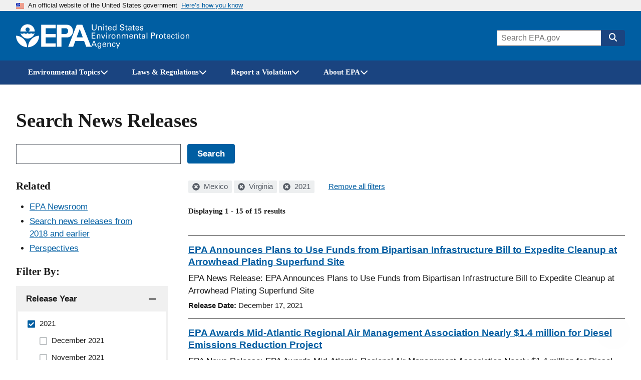

--- FILE ---
content_type: text/html; charset=UTF-8
request_url: https://www.epa.gov/newsreleases/search?filter=&search_api_views_fulltext=&f%5B0%5D=geographic_locations%3A859&f%5B1%5D=geographic_locations%3A983&f%5B2%5D=year%3A2021
body_size: 1824
content:
<!DOCTYPE html>
<html lang="en">
<head>
    <meta charset="utf-8">
    <meta name="viewport" content="width=device-width, initial-scale=1">
    <title></title>
    <style>
        body {
            font-family: "Arial";
        }
    </style>
    <script type="text/javascript">
    window.awsWafCookieDomainList = [];
    window.gokuProps = {
"key":"AQIDAHjcYu/GjX+QlghicBgQ/7bFaQZ+m5FKCMDnO+vTbNg96AHZ4WDspB1aFJyVQH2dkUBmAAAAfjB8BgkqhkiG9w0BBwagbzBtAgEAMGgGCSqGSIb3DQEHATAeBglghkgBZQMEAS4wEQQM7W6WqUCbHzul4jDCAgEQgDu69PTxw/7akKqxxDbZaXLC4vs4UibAla0yObX4jAjWnHi++X1x+9kjy7qUhd1j/dlv+Ad8Wd1vFcvx4w==",
          "iv":"D549NwEOEwAACK8D",
          "context":"5cN9igB6zAcfMyJBrInUQMTtbNE+dEysMDrhZ22PxIZ7qB+yrN1u/yKEM24uqAfvUWsbXr1B5NjyMrrohZOwU1W2tfBFOc7Sf8h/fKJXXaJsrYtM7sGE74GVkqvNyyuMjOi3JbKn7iF8X0143aV+huk+uvwwcWPCNkjz+E0B5VQkh9hf2HqNNzSBGz7llO7FFjPklZXNIUoUHwTm/dhrWc3xd/Sr0tD3DsW3zBCGzDDF9ytOT+jR5jnHhURiaeU4UlzuA/PnS+uPncllimnTLOD9Ztu0nl3P3xr7ILiHMJ1b2Zh+njJcbrGzLec30olysRNHpr5czf6jBuiEpXJgSOBQt/PlNN8b/JP2DQFIlGJTeLbSjbBa/9Opbg/fz6c="
};
    </script>
    <script src="https://85d2a07b764a.bfdbd60b.us-east-2.token.awswaf.com/85d2a07b764a/84c2cc80f2f5/99f65e38eee4/challenge.js"></script>
</head>
<body>
    <div id="challenge-container"></div>
    <script type="text/javascript">
        AwsWafIntegration.saveReferrer();
        AwsWafIntegration.checkForceRefresh().then((forceRefresh) => {
            if (forceRefresh) {
                AwsWafIntegration.forceRefreshToken().then(() => {
                    window.location.reload(true);
                });
            } else {
                AwsWafIntegration.getToken().then(() => {
                    window.location.reload(true);
                });
            }
        });
    </script>
    <noscript>
        <h1>JavaScript is disabled</h1>
        In order to continue, we need to verify that you're not a robot.
        This requires JavaScript. Enable JavaScript and then reload the page.
    </noscript>
</body>
</html>

--- FILE ---
content_type: text/html; charset=UTF-8
request_url: https://www.epa.gov/newsreleases/search?filter=&search_api_views_fulltext=&f%5B0%5D=geographic_locations%3A859&f%5B1%5D=geographic_locations%3A983&f%5B2%5D=year%3A2021
body_size: 15237
content:



<!DOCTYPE html>
<html lang="en" dir="ltr" prefix="og: https://ogp.me/ns#" class="no-js">
  <head>
    <meta charset="utf-8" />
<link rel="canonical" href="https://www.epa.gov/newsreleases/search" />
<link rel="shortlink" href="https://www.epa.gov/newsreleases/search" />
<meta property="og:site_name" content="US EPA" />
<meta property="og:url" content="https://www.epa.gov/newsreleases/search" />
<meta property="og:image" content="https://www.epa.gov/sites/all/themes/epa/img/epa-standard-og.jpg" />
<meta property="og:image:width" content="1200" />
<meta property="og:image:height" content="630" />
<meta property="og:image:alt" content="U.S. Environmental Protection Agency" />
<meta name="twitter:card" content="summary_large_image" />
<meta name="twitter:image:alt" content="U.S. Environmental Protection Agency" />
<meta name="twitter:image" content="https://www.epa.gov/sites/all/themes/epa/img/epa-standard-twitter.jpg" />
<meta name="twitter:image:height" content="600" />
<meta name="twitter:image:width" content="1200" />
<meta name="MobileOptimized" content="width" />
<meta name="HandheldFriendly" content="true" />
<meta name="viewport" content="width=device-width, initial-scale=1.0" />
<meta http-equiv="x-ua-compatible" content="ie=edge" />

    <title>Search News Releases | US EPA</title>
    <link rel="icon" type="image/x-icon" href="/themes/epa_theme/images/favicon.ico">
    <meta name="msapplication-TileColor" content="#FFFFFF">
    <meta name="msapplication-TileImage" content="/themes/epa_theme/images/favicon-144.png">
    <meta name="application-name" content="">
    <meta name="msapplication-config" content="/themes/epa_theme/images/ieconfig.xml">
    <link rel="apple-touch-icon-precomposed" sizes="196x196" href="/themes/epa_theme/images/favicon-196.png">
    <link rel="apple-touch-icon-precomposed" sizes="152x152" href="/themes/epa_theme/images/favicon-152.png">
    <link rel="apple-touch-icon-precomposed" sizes="144x144" href="/themes/epa_theme/images/favicon-144.png">
    <link rel="apple-touch-icon-precomposed" sizes="120x120" href="/themes/epa_theme/images/favicon-120.png">
    <link rel="apple-touch-icon-precomposed" sizes="114x114" href="/themes/epa_theme/images/favicon-114.png">
    <link rel="apple-touch-icon-precomposed" sizes="72x72" href="/themes/epa_theme/images/favicon-72.png">
    <link rel="apple-touch-icon-precomposed" href="/themes/epa_theme/images/favicon-180.png">
    <link rel="icon" href="/themes/epa_theme/images/favicon-32.png" sizes="32x32">
    <link rel="preload" href="/themes/epa_theme/fonts/source-sans-pro/sourcesanspro-regular-webfont.woff2" as="font" crossorigin="anonymous">
    <link rel="preload" href="/themes/epa_theme/fonts/source-sans-pro/sourcesanspro-bold-webfont.woff2" as="font" crossorigin="anonymous">
    <link rel="preload" href="/themes/epa_theme/fonts/source-sans-pro/sourcesanspro-italic-webfont.woff2" as="font" crossorigin="anonymous">
    <link rel="preload" href="/themes/epa_theme/fonts/merriweather/Latin-Merriweather-Bold.woff2" as="font" crossorigin="anonymous">
    <link rel="stylesheet" media="all" href="/themes/contrib/stable/css/system/components/align.module.css?t63zsq" />
<link rel="stylesheet" media="all" href="/themes/contrib/stable/css/system/components/fieldgroup.module.css?t63zsq" />
<link rel="stylesheet" media="all" href="/themes/contrib/stable/css/system/components/container-inline.module.css?t63zsq" />
<link rel="stylesheet" media="all" href="/themes/contrib/stable/css/system/components/clearfix.module.css?t63zsq" />
<link rel="stylesheet" media="all" href="/themes/contrib/stable/css/system/components/details.module.css?t63zsq" />
<link rel="stylesheet" media="all" href="/themes/contrib/stable/css/system/components/hidden.module.css?t63zsq" />
<link rel="stylesheet" media="all" href="/themes/contrib/stable/css/system/components/item-list.module.css?t63zsq" />
<link rel="stylesheet" media="all" href="/themes/contrib/stable/css/system/components/js.module.css?t63zsq" />
<link rel="stylesheet" media="all" href="/themes/contrib/stable/css/system/components/nowrap.module.css?t63zsq" />
<link rel="stylesheet" media="all" href="/themes/contrib/stable/css/system/components/position-container.module.css?t63zsq" />
<link rel="stylesheet" media="all" href="/themes/contrib/stable/css/system/components/reset-appearance.module.css?t63zsq" />
<link rel="stylesheet" media="all" href="/themes/contrib/stable/css/system/components/resize.module.css?t63zsq" />
<link rel="stylesheet" media="all" href="/themes/contrib/stable/css/system/components/system-status-counter.css?t63zsq" />
<link rel="stylesheet" media="all" href="/themes/contrib/stable/css/system/components/system-status-report-counters.css?t63zsq" />
<link rel="stylesheet" media="all" href="/themes/contrib/stable/css/system/components/system-status-report-general-info.css?t63zsq" />
<link rel="stylesheet" media="all" href="/themes/contrib/stable/css/system/components/tablesort.module.css?t63zsq" />
<link rel="stylesheet" media="all" href="/themes/contrib/stable/css/system/components/progress.module.css?t63zsq" />
<link rel="stylesheet" media="all" href="/themes/contrib/stable/css/system/components/ajax-progress.module.css?t63zsq" />
<link rel="stylesheet" media="all" href="/themes/contrib/stable/css/views/views.module.css?t63zsq" />
<link rel="stylesheet" media="all" href="/modules/contrib/facets/css/hierarchical.css?t63zsq" />
<link rel="stylesheet" media="all" href="/themes/epa_theme/fonts/noto-sans-arabic.css?t63zsq" />
<link rel="stylesheet" media="all" href="/themes/epa_theme/fonts/noto-sans-kr.css?t63zsq" />
<link rel="stylesheet" media="all" href="/themes/epa_theme/fonts/noto-sans-bn.css?t63zsq" />
<link rel="stylesheet" media="all" href="/themes/epa_theme/fonts/noto-sans-gu.css?t63zsq" />
<link rel="stylesheet" media="all" href="/themes/epa_theme/fonts/noto-sans-sc.css?t63zsq" />
<link rel="stylesheet" media="all" href="/themes/epa_theme/fonts/noto-sans-tc.css?t63zsq" />
<link rel="stylesheet" media="all" href="/themes/epa_theme/css/styles.css?t63zsq" />
<link rel="stylesheet" media="all" href="/themes/epa_theme/css-lib/colorbox.min.css?t63zsq" />

    
    <!-- Google Tag Manager -->
    <script>(function(w,d,s,l,i){w[l]=w[l]||[];w[l].push({'gtm.start':new Date().getTime(),event:'gtm.js'});var f=d.getElementsByTagName(s)[0],j=d.createElement(s),dl=l!='dataLayer'?'&l='+l:'';j.async=true;j.src='https://www.googletagmanager.com/gtm.js?id='+i+dl;f.parentNode.insertBefore(j,f);})(window,document,'script','dataLayer','GTM-L8ZB');</script>
    <!-- End Google Tag Manager -->
  </head>
  <body class="path-newsreleases not-front" id="top">
    
<div class="skiplinks" role="navigation" aria-labelledby="skip-to-main">
  <a id="skip-to-main" href="#main" class="skiplinks__link visually-hidden focusable">Skip to main content</a>
</div>
    <!-- Google Tag Manager (noscript) -->
    <noscript><iframe src="https://www.googletagmanager.com/ns.html?id=GTM-L8ZB" height="0" width="0" style="display:none;visibility:hidden"></iframe></noscript>
    <!-- End Google Tag Manager (noscript) -->
    
      <div class="dialog-off-canvas-main-canvas" data-off-canvas-main-canvas>
    
  <section class="usa-banner" aria-label="Official website of the United States government">
  <div class="usa-accordion">  <header class="usa-banner__header">
    <div class="usa-banner__inner">
      <div class="grid-col-auto">
        <img class="usa-banner__header-flag" aria-hidden="true" src="/themes/epa_theme/images/us_flag_small.png" alt="U.S. flag" height="11px" width="16px" />
      </div>
      <div class="grid-col-fill tablet:grid-col-auto" aria-hidden="true">
        <p class="usa-banner__header-text">An official website of the United States government</p>
              <p class="usa-banner__header-action">Here’s how you know</p></div>
        <button type="button" class="usa-accordion__button usa-banner__button" aria-expanded="false" aria-controls="gov-banner">
          <span class="usa-banner__button-text">Here’s how you know</span>
        </button>
          </div>
  </header>
      <div class="usa-banner__content usa-accordion__content" id="gov-banner">
      <div class="grid-row grid-gap-lg">
                  <div class="usa-banner__guidance tablet:grid-col-6">
            <img class="usa-banner__icon usa-media-block__img" src="/themes/epa_theme/images/icon-dot-gov.svg" alt="Dot gov">
            <div class="usa-media-block__body">
              <p>
                <strong>Official websites use .gov</strong>
                <br> A <strong>.gov</strong> website belongs to an official government organization in the United States.
              </p>
            </div>
          </div>
                  <div class="usa-banner__guidance tablet:grid-col-6">
            <img class="usa-banner__icon usa-media-block__img" src="/themes/epa_theme/images/icon-https.svg" alt="HTTPS">
            <div class="usa-media-block__body">
              <p>
                <strong>Secure .gov websites use HTTPS</strong>
                <br> A <strong>lock</strong> (<span class="icon-lock"><svg xmlns="http://www.w3.org/2000/svg" width="52" height="64" viewBox="0 0 52 64" class="usa-banner__lock-image" role="img" aria-labelledby="banner-lock-title banner-lock-description"><title id="banner-lock-title">Lock</title><desc id="banner-lock-description">A locked padlock</desc><path fill="#000000" fill-rule="evenodd" d="M26 0c10.493 0 19 8.507 19 19v9h3a4 4 0 0 1 4 4v28a4 4 0 0 1-4 4H4a4 4 0 0 1-4-4V32a4 4 0 0 1 4-4h3v-9C7 8.507 15.507 0 26 0zm0 8c-5.979 0-10.843 4.77-10.996 10.712L15 19v9h22v-9c0-6.075-4.925-11-11-11z"/></svg></span>) or <strong>https://</strong> means you’ve safely connected to the .gov website. Share sensitive information only on official, secure websites.
              </p>
            </div>
          </div>
              </div>
    </div>
  </div>
  </section>








  
  

  
  

  
            <div class="js-view-dom-id-epa-alerts--public">
  <noscript>
    <div class="usa-site-alert usa-site-alert--info">
      <div class="usa-alert">
        <div class="usa-alert__body">
          <div class="usa-alert__text">
            <p>JavaScript appears to be disabled on this computer. Please <a href="/alerts">click here to see any active alerts</a>.</p>
          </div>
        </div>
      </div>
    </div>
  </noscript>
</div>

  
  
  
  



<header class="l-header js-header-search usa-header usa-header--extended">
  <div class="usa-overlay"></div>
  <div class="l-constrain">
    <div class="l-header__navbar">
      <div class="l-header__branding">
        <button
          type="button"
          class="l-header__search-button"
          aria-controls="header-search-drawer"
          aria-expanded="false"
          aria-label="Open search drawer"
        >
          
<svg class="icon l-header__search-button-icon-open" aria-hidden="true"><use href="/themes/epa_theme/images/sprite.artifact.svg#magnifying-glass"></use></svg>          
<svg class="icon l-header__search-button-icon-close" aria-hidden="true"><use href="/themes/epa_theme/images/sprite.artifact.svg#xmark"></use></svg>        </button>
            <a class="site-logo" href="/" aria-label="Home" title="Home" rel="home">
  <span class="site-logo__image">
    <svg class="site-logo__svg-main" aria-hidden="true" viewBox="0 0 454.1 154.7" xmlns="http://www.w3.org/2000/svg"><path d="m112.8 61.2c-4.8 18.6-22.9 33.3-42.9 33.3-20.1 0-38-14.7-42.9-33.4h.2s9.8 10.3-.2 0c3.1 3.1 6.2 4.4 10.7 4.4s7.7-1.3 10.7-4.4c3.1 3.1 6.3 4.5 10.9 4.4 4.5 0 7.6-1.3 10.7-4.4 3.1 3.1 6.2 4.4 10.7 4.4s7.7-1.3 10.7-4.4c3.1 3.1 6.3 4.5 10.9 4.4 4.3 0 7.4-1.2 10.5-4.3z"/><path d="m113.2 51.2c0-24-19.4-43.5-43.3-43.5-24 0-43.5 19.5-43.5 43.5h39.1c-4.8-1.8-8.1-6.3-8.1-11.6 0-7 5.7-12.5 12.5-12.5 7 0 12.7 5.5 12.7 12.5 0 5.2-3.1 9.6-7.6 11.6z"/><path d="m72.6 147c.7-36.9 29.7-68.8 66.9-70 0 37.2-30 68-66.9 70z"/><path d="m67.1 147c-.7-36.9-29.7-68.8-67.1-70 0 37.2 30.2 68 67.1 70z"/><path d="m240 10.8h-87.9v133.1h87.9v-20.4h-60.3v-36h60.3v-21h-60.3v-35h60.3z"/><path d="m272.8 66.5h27.1c9.1 0 15.2-8.6 15.1-17.7-.1-9-6.1-17.3-15.1-17.3h-25.3v112.4h-27.8v-133.1h62.3c20.2 0 35 17.8 35.2 38 .2 20.4-14.8 38.7-35.2 38.7h-36.3z"/><path d="m315.9 143.9h29.7l12.9-35h54.2l-8.1-21.9h-38.4l18.9-50.7 39.2 107.6h29.7l-53.1-133.1h-33.7z"/></svg>
          <svg class="site-logo__svg-text" aria-hidden="true" viewBox="0 0 595.4 154.7" xmlns="http://www.w3.org/2000/svg"><path d="m9 8.5v22.4c0 1.9.2 3.3.5 4.3s.7 1.7 1 2.2c1.2 1.4 2.5 2.4 3.9 2.9 1.5.5 2.8.7 4.1.7 2.4 0 4.2-.4 5.5-1.3 1.3-.8 2.2-1.8 2.8-2.9s.9-2.3 1-3.4.1-2 .1-2.6v-22.3h4.7v22.3 1.7c0 .7-.1 1.5-.4 2.4-.3 1.8-1.2 3.6-2.5 5.4-1.8 2.1-3.8 3.5-6 4.2-2.2.6-4 .9-5.3.9-1.8 0-3.8-.3-6.2-1.1s-4.5-2.3-6.2-4.7c-.5-.8-1-1.8-1.4-3.2-.4-1.3-.6-3.3-.6-5.9v-22z"/><path d="m43.2 22.2v-2.9l4.6.1-.1 4.1c.2-.3.4-.7.8-1.2.3-.5.8-.9 1.4-1.4s1.4-.9 2.3-1.3c.9-.3 2.1-.5 3.4-.4.6 0 1.4.1 2.4.3.9.2 1.9.6 2.9 1.2s1.8 1.5 2.4 2.6c.6 1.2.9 2.8.9 4.7l-.4 17-4.6-.1.4-16c0-.9 0-1.7-.2-2.4-.1-.7-.5-1.3-1.1-1.9-1.2-1.2-2.6-1.8-4.3-1.8s-3.1.5-4.4 1.7-2 3.1-2.1 5.7l-.3 14.5-4.5-.1z"/><path d="m72.9 8.6h5.5v5.1h-5.5zm.5 10.9h4.6v25.1h-4.6z"/><path d="m83.5 19.4h4.3v-5.3l4.5-1.5v6.8h5.4v3.4h-5.4v15.1c0 .3 0 .6.1 1 0 .4.1.7.4 1.1.2.4.5.6 1 .8.4.3 1 .4 1.8.4 1 0 1.7-.1 2.2-.2v3.7c-.9.2-2.1.3-3.8.3-2.1 0-3.6-.4-4.6-1.2s-1.5-2.2-1.5-4.2v-16.8h-4.3v-3.4z"/><path d="m106.6 32.9c-.1 2.6.5 4.8 1.7 6.5 1.1 1.7 2.9 2.6 5.3 2.6 1.5 0 2.8-.4 3.9-1.3 1-.8 1.6-2.2 1.8-4h4.6c0 .6-.2 1.4-.4 2.3-.3 1-.8 2-1.7 3-.2.3-.6.6-1 1-.5.4-1 .7-1.7 1.1s-1.5.6-2.4.8c-.9.3-2 .4-3.3.4-7.6-.2-11.3-4.5-11.3-12.9 0-2.5.3-4.8 1-6.8s2-3.7 3.8-5.1c1.2-.8 2.4-1.3 3.7-1.6 1.3-.2 2.2-.3 3-.3 2.7 0 4.8.6 6.3 1.6s2.5 2.3 3.1 3.9c.6 1.5 1 3.1 1.1 4.6.1 1.6.1 2.9 0 4h-17.5m12.9-3c0-.3 0-.7 0-1.1s0-.8-.1-1.2c-.1-.9-.4-1.7-.8-2.5s-1-1.5-1.8-2c-.9-.5-2-.8-3.4-.8-.8 0-1.5.1-2.3.3s-1.5.7-2.2 1.3-1.2 1.3-1.6 2.3-.7 2.2-.8 3.6h13z"/><path d="m148.6 8.6h4.6v32.1c0 1 .1 2.3.2 4h-4.6l-.1-4c-.2.3-.4.7-.7 1.2s-.8 1-1.4 1.5c-1 .7-2 1.2-3.1 1.4-.5.1-1 .2-1.5.3s-.9.1-1.4.1c-.4 0-.8 0-1.3-.1s-1.1-.2-1.7-.3c-1.1-.3-2.3-.9-3.4-1.8s-2.1-2.2-2.9-3.8c-.8-1.7-1.2-3.9-1.2-6.6.1-4.8 1.2-8.3 3.4-10.5 2.1-2.1 4.7-3.2 7.6-3.2 1.3 0 2.4.2 3.4.5.9.3 1.6.7 2.2 1.2.6.4 1 .9 1.3 1.4s.6.8.7 1.1zm.1 23.1c0-1.9-.2-3.3-.5-4.4-.4-1.1-.8-2-1.4-2.6-.5-.7-1.2-1.3-2-1.8-.9-.5-2-.7-3.3-.7-1.7 0-2.9.5-3.8 1.3s-1.6 1.9-2 3.1-.7 2.3-.7 3.4c-.1 1.1-.2 1.9-.1 2.4 0 1.1.1 2.2.3 3.4.2 1.1.5 2.2 1 3.1.5 1 1.2 1.7 2 2.3.9.6 2 .9 3.3.9 1.8 0 3.2-.5 4.2-1.4 1-.8 1.7-1.8 2.1-3s.7-2.4.8-3.4c.1-1.4.1-2.1.1-2.6z"/><path d="m179.6 34.1c0 .6.1 1.3.3 2.1.1.8.5 1.6 1 2.3.5.8 1.4 1.4 2.5 1.9s2.7.8 4.7.8c1.8 0 3.3-.3 4.4-.8s1.9-1.1 2.5-1.8 1-1.5 1.1-2.2.2-1.2.2-1.7c0-1-.2-1.9-.5-2.6-.4-.6-.9-1.2-1.6-1.6-1.4-.8-3.4-1.4-5.9-2-4.9-1.1-8.1-2.2-9.5-3.2s-2.3-2.2-2.9-3.5c-.6-1.2-.8-2.4-.8-3.6.1-3.7 1.5-6.4 4.2-8.1 2.6-1.7 5.7-2.5 9.1-2.5 1.3 0 2.9.2 4.8.5 1.9.4 3.6 1.4 5 3 .5.5.9 1.1 1.2 1.7.3.5.5 1.1.6 1.6.2 1.1.3 2.1.3 2.9h-5c-.2-2.2-1-3.7-2.4-4.5-1.5-.7-3.1-1.1-4.9-1.1-5.1.1-7.7 2-7.8 5.8 0 1.5.5 2.7 1.6 3.5 1 .8 2.6 1.4 4.7 1.9 4 1 6.7 1.8 8.1 2.2.8.2 1.4.5 1.8.7.5.2 1 .5 1.4.9.8.5 1.4 1.1 1.9 1.8s.8 1.4 1.1 2.1c.3 1.4.5 2.5.5 3.4 0 3.3-1.2 6-3.5 8-2.3 2.1-5.8 3.2-10.3 3.3-1.4 0-3.2-.3-5.4-.8-1-.3-2-.7-3-1.2-.9-.5-1.8-1.2-2.5-2.1-.9-1.4-1.5-2.7-1.7-4.1-.3-1.3-.4-2.4-.3-3.2h5z"/><path d="m205.7 19.4h4.3v-5.3l4.5-1.5v6.8h5.4v3.4h-5.4v15.1c0 .3 0 .6.1 1 0 .4.1.7.4 1.1.2.4.5.6 1 .8.4.3 1 .4 1.8.4 1 0 1.7-.1 2.2-.2v3.7c-.9.2-2.1.3-3.8.3-2.1 0-3.6-.4-4.6-1.2s-1.5-2.2-1.5-4.2v-16.8h-4.4z"/><path d="m241 44.6c-.3-1.2-.5-2.5-.4-3.7-.5 1-1.1 1.8-1.7 2.4-.7.6-1.4 1.1-2 1.4-1.4.5-2.7.8-3.7.8-2.8 0-4.9-.8-6.4-2.2s-2.2-3.1-2.2-5.2c0-1 .2-2.3.8-3.7s1.7-2.6 3.5-3.7c1.4-.7 2.9-1.2 4.5-1.5 1.6-.1 2.9-.2 3.9-.2s2.1 0 3.3.1c.1-2.9-.2-4.8-.9-5.6-.5-.6-1.1-1.1-1.9-1.3s-1.6-.4-2.3-.4c-1.1 0-2 .2-2.6.5-.7.3-1.2.7-1.5 1.2s-.5.9-.6 1.4-.2.9-.2 1.2h-4.6c.1-.7.2-1.4.4-2.3.2-.8.6-1.6 1.3-2.5.5-.6 1-1 1.7-1.3.6-.3 1.3-.6 2-.8 1.5-.4 2.8-.6 4.2-.6 1.8 0 3.6.3 5.2.9s2.8 1.6 3.4 2.9c.4.7.6 1.4.7 2s.1 1.2.1 1.8l-.2 12c0 1 .1 3.1.4 6.3h-4.2m-.5-12.1c-.7-.1-1.6-.1-2.6-.1-.5 0-1.2 0-2.1 0-1 .1-2 .3-3 .6s-1.9.8-2.6 1.5c-.8.7-1.2 1.7-1.2 3 0 .4.1.8.2 1.3s.4 1 .8 1.5.9.8 1.6 1.1 1.5.5 2.5.5c2.3 0 4.1-.9 5.2-2.7.5-.8.8-1.7 1-2.7.1-.9.2-2.2.2-4z"/><path d="m250.2 19.4h4.3v-5.3l4.5-1.5v6.8h5.4v3.4h-5.4v15.1c0 .3 0 .6.1 1 0 .4.1.7.4 1.1.2.4.5.6 1 .8.4.3 1 .4 1.8.4 1 0 1.7-.1 2.2-.2v3.7c-.9.2-2.1.3-3.8.3-2.1 0-3.6-.4-4.6-1.2s-1.5-2.2-1.5-4.2v-16.8h-4.3v-3.4z"/><path d="m273.3 32.9c-.1 2.6.5 4.8 1.7 6.5 1.1 1.7 2.9 2.6 5.3 2.6 1.5 0 2.8-.4 3.9-1.3 1-.8 1.6-2.2 1.8-4h4.6c0 .6-.2 1.4-.4 2.3-.3 1-.8 2-1.7 3-.2.3-.6.6-1 1-.5.4-1 .7-1.7 1.1s-1.5.6-2.4.8c-.9.3-2 .4-3.3.4-7.6-.2-11.3-4.5-11.3-12.9 0-2.5.3-4.8 1-6.8s2-3.7 3.8-5.1c1.2-.8 2.4-1.3 3.7-1.6 1.3-.2 2.2-.3 3-.3 2.7 0 4.8.6 6.3 1.6s2.5 2.3 3.1 3.9c.6 1.5 1 3.1 1.1 4.6.1 1.6.1 2.9 0 4h-17.5m12.9-3c0-.3 0-.7 0-1.1s0-.8-.1-1.2c-.1-.9-.4-1.7-.8-2.5s-1-1.5-1.8-2c-.9-.5-2-.8-3.4-.8-.8 0-1.5.1-2.3.3s-1.5.7-2.2 1.3-1.2 1.3-1.6 2.3-.7 2.2-.8 3.6h13z"/><path d="m301 37.2c0 .5.1 1 .2 1.4.1.5.4 1 .8 1.5s.9.8 1.6 1.1 1.6.5 2.7.5c1 0 1.8-.1 2.5-.3s1.3-.6 1.7-1.2c.5-.7.8-1.5.8-2.4 0-1.2-.4-2-1.3-2.5s-2.2-.9-4.1-1.2c-1.3-.3-2.4-.6-3.6-1-1.1-.3-2.1-.8-3-1.3s-1.5-1.2-2-2.1c-.5-.8-.8-1.9-.8-3.2 0-2.4.9-4.2 2.6-5.6 1.7-1.3 4-2 6.8-2.1 1.6 0 3.3.3 5 .8 1.7.6 2.9 1.6 3.7 3.1.4 1.4.6 2.6.6 3.7h-4.6c0-1.8-.6-3-1.7-3.5-1.1-.4-2.1-.6-3.1-.6-.2 0-.5 0-1 0s-1.1.2-1.7.4-1.1.5-1.5 1.1c-.5.5-.7 1.2-.7 2.1 0 1.1.5 1.9 1.3 2.3.7.4 1.5.7 2.1.9 3.3.7 5.6 1.3 6.9 1.8 1.3.4 2.2 1 2.8 1.7.7.7 1.1 1.4 1.4 2.2s.4 1.6.4 2.5c0 1.4-.3 2.7-.9 3.8s-1.4 2-2.4 2.6c-1.1.6-2.2 1-3.4 1.3s-2.5.4-3.8.4c-2.5 0-4.7-.6-6.6-1.8-1.8-1.2-2.8-3.3-2.9-6.3z"/><path d="m3.4 58.5h21.9v4.2h-17.1v11.3h16.3v4.2h-16.3v12.1h17.5v4.3h-22.3z"/><path d="m34.7 72.4-.1-2.9h4.6v4.1c.2-.3.4-.8.7-1.2.3-.5.8-1 1.3-1.5.6-.5 1.4-1 2.3-1.3s2-.5 3.4-.5c.6 0 1.4.1 2.4.2.9.2 1.9.5 2.9 1.1s1.8 1.4 2.5 2.5c.6 1.2 1 2.7 1 4.7v17.1h-4.6v-16c0-.9-.1-1.7-.2-2.4-.2-.7-.5-1.3-1.1-1.9-1.2-1.1-2.6-1.7-4.3-1.7s-3.1.6-4.3 1.8c-1.3 1.2-2 3.1-2 5.7v14.5h-4.5z"/><path d="m60.3 69.5h5.1l7.7 19.9 7.6-19.9h5l-10.6 25.1h-4.6z"/><path d="m91.4 58.6h5.5v5.1h-5.5zm.5 10.9h4.6v25.1h-4.6z"/><path d="m106 74.7c0-1.8-.1-3.5-.3-5.1h4.6l.1 4.9c.5-1.8 1.4-3 2.5-3.7s2.2-1.2 3.3-1.3c1.4-.2 2.4-.2 3.1-.1v4.6c-.2-.1-.5-.2-.9-.2-.3 0-.8 0-1.3 0-1.3 0-2.4.2-3.3.5-.9.4-1.5.9-2 1.6-.9 1.4-1.4 3.2-1.3 5.4v13.3h-4.6v-19.9z"/><path d="m123.3 82.4c0-1.6.2-3.2.6-4.8s1.1-3 2-4.4c1-1.3 2.2-2.4 3.8-3.2s3.6-1.2 5.9-1.2c2.4 0 4.5.4 6.1 1.3 1.5.9 2.7 2 3.6 3.3s1.5 2.8 1.8 4.3c.2.8.3 1.5.4 2.2v2.2c0 3.7-1 6.9-3 9.5s-5.1 4-9.3 4c-4-.1-7-1.4-9-3.9-1.9-2.5-2.9-5.6-2.9-9.3m4.8-.3c0 2.7.6 5 1.8 6.9 1.2 2 3 3 5.6 3.1.9 0 1.8-.2 2.7-.5.8-.3 1.6-.9 2.3-1.7s1.3-1.9 1.8-3.2c.4-1.3.6-2.9.6-4.7-.1-6.4-2.5-9.6-7.1-9.6-.7 0-1.5.1-2.4.3-.8.3-1.7.8-2.5 1.6-.8.7-1.4 1.7-1.9 3-.6 1.1-.9 2.8-.9 4.8z"/><path d="m155.9 72.4-.1-2.9h4.6v4.1c.2-.3.4-.8.7-1.2.3-.5.8-1 1.3-1.5.6-.5 1.4-1 2.3-1.3s2-.5 3.4-.5c.6 0 1.4.1 2.4.2.9.2 1.9.5 2.9 1.1s1.8 1.4 2.5 2.5c.6 1.2 1 2.7 1 4.7v17.1h-4.6v-16c0-.9-.1-1.7-.2-2.4-.2-.7-.5-1.3-1.1-1.9-1.2-1.1-2.6-1.7-4.3-1.7s-3.1.6-4.3 1.8c-1.3 1.2-2 3.1-2 5.7v14.5h-4.6z"/><path d="m185.7 72.8-.1-3.3h4.6v3.6c1.2-1.9 2.6-3.2 4.1-3.7 1.5-.4 2.7-.6 3.8-.6 1.4 0 2.6.2 3.6.5.9.3 1.7.7 2.3 1.1 1.1 1 1.9 2 2.3 3.1.2-.4.5-.8 1-1.3.4-.5.9-1 1.5-1.6.6-.5 1.5-.9 2.5-1.3 1-.3 2.2-.5 3.5-.5.9 0 1.9.1 3 .3 1 .2 2 .7 3 1.3s1.7 1.5 2.3 2.7.9 2.7.9 4.6v16.9h-4.6v-16.2c0-1.1-.1-2-.2-2.5-.1-.6-.3-1-.6-1.3-.4-.6-1-1.2-1.8-1.6s-1.8-.6-3.1-.6c-1.5 0-2.7.4-3.6 1-.4.3-.8.5-1.1.9-.3.3-.6.6-.8.8-.5.8-.8 1.8-1 2.8-.1 1.1-.2 2-.1 2.6v14.1h-4.6v-16.7c0-1.6-.5-2.9-1.4-4-.9-1-2.3-1.5-4.2-1.5-1.6 0-2.9.4-3.8 1.1s-1.5 1.2-1.8 1.7c-.5.7-.8 1.5-.9 2.5-.1.9-.2 1.8-.2 2.6v14.3h-4.5z"/><path d="m236.2 82.9c-.1 2.6.5 4.8 1.7 6.5 1.1 1.7 2.9 2.6 5.3 2.6 1.5 0 2.8-.4 3.9-1.3 1-.8 1.6-2.2 1.8-4h4.6c0 .6-.2 1.4-.4 2.3-.3 1-.8 2-1.7 3-.2.3-.6.6-1 1-.5.4-1 .7-1.7 1.1s-1.5.6-2.4.8c-.9.3-2 .4-3.3.4-7.6-.2-11.3-4.5-11.3-12.9 0-2.5.3-4.8 1-6.8s2-3.7 3.8-5.1c1.2-.8 2.4-1.3 3.7-1.6 1.3-.2 2.2-.3 3-.3 2.7 0 4.8.6 6.3 1.6s2.5 2.3 3.1 3.9c.6 1.5 1 3.1 1.1 4.6.1 1.6.1 2.9 0 4h-17.5m12.8-3c0-.3 0-.7 0-1.1s0-.8-.1-1.2c-.1-.9-.4-1.7-.8-2.5s-1-1.5-1.8-2c-.9-.5-2-.8-3.4-.8-.8 0-1.5.1-2.3.3s-1.5.7-2.2 1.3-1.2 1.3-1.6 2.3-.7 2.2-.8 3.6z"/><path d="m261.4 72.4-.1-2.9h4.6v4.1c.2-.3.4-.8.7-1.2.3-.5.8-1 1.3-1.5.6-.5 1.4-1 2.3-1.3s2-.5 3.4-.5c.6 0 1.4.1 2.4.2.9.2 1.9.5 2.9 1.1s1.8 1.4 2.5 2.5c.6 1.2 1 2.7 1 4.7v17.1h-4.6v-16c0-.9-.1-1.7-.2-2.4-.2-.7-.5-1.3-1.1-1.9-1.2-1.1-2.6-1.7-4.3-1.7s-3.1.6-4.3 1.8c-1.3 1.2-2 3.1-2 5.7v14.5h-4.6z"/><path d="m288 69.4h4.3v-5.2l4.5-1.5v6.8h5.4v3.4h-5.4v15.1c0 .3 0 .6.1 1 0 .4.1.7.4 1.1.2.4.5.6 1 .8.4.3 1 .4 1.8.4 1 0 1.7-.1 2.2-.2v3.6c-.9.2-2.1.3-3.8.3-2.1 0-3.6-.4-4.6-1.2s-1.5-2.2-1.5-4.2v-16.8h-4.3v-3.4z"/><path d="m323.3 94.6c-.3-1.2-.5-2.5-.4-3.7-.5 1-1.1 1.8-1.7 2.4-.7.6-1.4 1.1-2 1.4-1.4.5-2.7.8-3.7.8-2.8 0-4.9-.8-6.4-2.2s-2.2-3.1-2.2-5.2c0-1 .2-2.3.8-3.7s1.7-2.6 3.5-3.7c1.4-.7 2.9-1.2 4.5-1.5 1.6-.1 2.9-.2 3.9-.2s2.1 0 3.3.1c.1-2.9-.2-4.8-.9-5.6-.5-.6-1.1-1.1-1.9-1.3s-1.6-.4-2.3-.4c-1.1 0-2 .2-2.6.5-.7.3-1.2.7-1.5 1.2s-.5.9-.6 1.4-.2.9-.2 1.2h-4.6c.1-.7.2-1.4.4-2.3.2-.8.6-1.6 1.3-2.5.5-.6 1-1 1.7-1.3.6-.3 1.3-.6 2-.8 1.5-.4 2.8-.6 4.2-.6 1.8 0 3.6.3 5.2.9s2.8 1.6 3.4 2.9c.4.7.6 1.4.7 2s.1 1.2.1 1.8l-.2 12c0 1 .1 3.1.4 6.3zm-.5-12.2c-.7-.1-1.6-.1-2.6-.1-.5 0-1.2 0-2.1 0-1 .1-2 .3-3 .6s-1.9.8-2.6 1.5c-.8.7-1.2 1.7-1.2 3 0 .4.1.8.2 1.3s.4 1 .8 1.5.9.8 1.6 1.1 1.5.5 2.5.5c2.3 0 4.1-.9 5.2-2.7.5-.8.8-1.7 1-2.7.1-.9.2-2.2.2-4z"/><path d="m336.4 58.6h4.6v36.1h-4.6z"/><path d="m364.1 58.5h11.7c2.1 0 3.9.1 5.5.4.8.2 1.5.4 2.2.9.7.4 1.3.9 1.8 1.6 1.7 1.9 2.6 4.2 2.6 7 0 2.7-.9 5.1-2.8 7.1-.8.9-2 1.7-3.6 2.2-1.6.6-3.9.9-6.9.9h-5.7v16.1h-4.8zm4.8 15.9h5.8c.8 0 1.7-.1 2.6-.2s1.8-.3 2.6-.7 1.5-1 2-1.9c.5-.8.8-2 .8-3.4s-.2-2.5-.7-3.3-1.1-1.3-1.9-1.7c-1.6-.5-3.1-.8-4.5-.7h-6.8v11.9z"/><path d="m393.8 74.7c0-1.8-.1-3.5-.3-5.1h4.6l.1 4.9c.5-1.8 1.4-3 2.5-3.7s2.2-1.2 3.3-1.3c1.4-.2 2.4-.2 3.1-.1v4.6c-.2-.1-.5-.2-.9-.2-.3 0-.8 0-1.3 0-1.3 0-2.4.2-3.3.5-.9.4-1.5.9-2 1.6-.9 1.4-1.4 3.2-1.3 5.4v13.3h-4.6v-19.9z"/><path d="m411.2 82.4c0-1.6.2-3.2.6-4.8s1.1-3 2-4.4c1-1.3 2.2-2.4 3.8-3.2s3.6-1.2 5.9-1.2c2.4 0 4.5.4 6.1 1.3 1.5.9 2.7 2 3.6 3.3s1.5 2.8 1.8 4.3c.2.8.3 1.5.4 2.2v2.2c0 3.7-1 6.9-3 9.5s-5.1 4-9.3 4c-4-.1-7-1.4-9-3.9-1.9-2.5-2.9-5.6-2.9-9.3m4.8-.3c0 2.7.6 5 1.8 6.9 1.2 2 3 3 5.6 3.1.9 0 1.8-.2 2.7-.5.8-.3 1.6-.9 2.3-1.7s1.3-1.9 1.8-3.2c.4-1.3.6-2.9.6-4.7-.1-6.4-2.5-9.6-7.1-9.6-.7 0-1.5.1-2.4.3-.8.3-1.7.8-2.5 1.6-.8.7-1.4 1.7-1.9 3-.7 1.1-.9 2.8-.9 4.8z"/><path d="m439.8 69.4h4.3v-5.2l4.5-1.5v6.8h5.4v3.4h-5.4v15.1c0 .3 0 .6.1 1 0 .4.1.7.4 1.1.2.4.5.6 1 .8.4.3 1 .4 1.8.4 1 0 1.7-.1 2.2-.2v3.6c-.9.2-2.1.3-3.8.3-2.1 0-3.6-.4-4.6-1.2s-1.5-2.2-1.5-4.2v-16.8h-4.3v-3.4z"/><path d="m462.9 82.9c-.1 2.6.5 4.8 1.7 6.5 1.1 1.7 2.9 2.6 5.3 2.6 1.5 0 2.8-.4 3.9-1.3 1-.8 1.6-2.2 1.8-4h4.6c0 .6-.2 1.4-.4 2.3-.3 1-.8 2-1.7 3-.2.3-.6.6-1 1-.5.4-1 .7-1.7 1.1s-1.5.6-2.4.8c-.9.3-2 .4-3.3.4-7.6-.2-11.3-4.5-11.3-12.9 0-2.5.3-4.8 1-6.8s2-3.7 3.8-5.1c1.2-.8 2.4-1.3 3.7-1.6 1.3-.2 2.2-.3 3-.3 2.7 0 4.8.6 6.3 1.6s2.5 2.3 3.1 3.9c.6 1.5 1 3.1 1.1 4.6.1 1.6.1 2.9 0 4h-17.5m12.9-3c0-.3 0-.7 0-1.1s0-.8-.1-1.2c-.1-.9-.4-1.7-.8-2.5s-1-1.5-1.8-2c-.9-.5-2-.8-3.4-.8-.8 0-1.5.1-2.3.3s-1.5.7-2.2 1.3-1.2 1.3-1.6 2.3-.7 2.2-.8 3.6z"/><path d="m501.8 77.5c0-.3 0-.8-.1-1.4s-.3-1.1-.6-1.8c-.2-.6-.7-1.2-1.4-1.6s-1.6-.6-2.7-.6c-1.5 0-2.7.4-3.5 1.2-.9.8-1.5 1.7-1.9 2.8s-.6 2.2-.7 3.2c-.1 1.1-.2 1.8-.1 2.4 0 1.3.1 2.5.3 3.7s.5 2.3.9 3.3c.8 2 2.4 3 4.8 3.1 1.9 0 3.3-.7 4.1-1.9.8-1.1 1.2-2.3 1.2-3.6h4.6c-.2 2.5-1.1 4.6-2.7 6.3-1.7 1.8-4.1 2.7-7.1 2.7-.9 0-2.1-.2-3.6-.6-.7-.2-1.4-.6-2.2-1s-1.5-1-2.2-1.7c-.7-.9-1.4-2.1-2-3.6s-.9-3.5-.9-6.1.4-4.8 1.1-6.6c.7-1.7 1.6-3.1 2.7-4.2 1.1-1 2.3-1.8 3.6-2.2s2.5-.6 3.7-.6h1.6c.6.1 1.3.2 1.9.4.7.2 1.4.5 2.1 1 .7.4 1.3 1 1.8 1.7.9 1.1 1.4 2.1 1.7 3.1.2 1 .3 1.8.3 2.6z"/><path d="m509.3 69.4h4.3v-5.2l4.5-1.5v6.8h5.4v3.4h-5.4v15.1c0 .3 0 .6.1 1 0 .4.1.7.4 1.1.2.4.5.6 1 .8.4.3 1 .4 1.8.4 1 0 1.7-.1 2.2-.2v3.6c-.9.2-2.1.3-3.8.3-2.1 0-3.6-.4-4.6-1.2s-1.5-2.2-1.5-4.2v-16.8h-4.3v-3.4z"/><path d="m529.2 58.6h5.5v5.1h-5.5zm.5 10.9h4.6v25.1h-4.6z"/><path d="m541.8 82.4c0-1.6.2-3.2.6-4.8s1.1-3 2-4.4c1-1.3 2.2-2.4 3.8-3.2s3.6-1.2 5.9-1.2c2.4 0 4.5.4 6.1 1.3 1.5.9 2.7 2 3.6 3.3s1.5 2.8 1.8 4.3c.2.8.3 1.5.4 2.2v2.2c0 3.7-1 6.9-3 9.5s-5.1 4-9.3 4c-4-.1-7-1.4-9-3.9-1.9-2.5-2.9-5.6-2.9-9.3m4.7-.3c0 2.7.6 5 1.8 6.9 1.2 2 3 3 5.6 3.1.9 0 1.8-.2 2.7-.5.8-.3 1.6-.9 2.3-1.7s1.3-1.9 1.8-3.2c.4-1.3.6-2.9.6-4.7-.1-6.4-2.5-9.6-7.1-9.6-.7 0-1.5.1-2.4.3-.8.3-1.7.8-2.5 1.6-.8.7-1.4 1.7-1.9 3-.6 1.1-.9 2.8-.9 4.8z"/><path d="m574.3 72.4-.1-2.9h4.6v4.1c.2-.3.4-.8.7-1.2.3-.5.8-1 1.3-1.5.6-.5 1.4-1 2.3-1.3s2-.5 3.4-.5c.6 0 1.4.1 2.4.2.9.2 1.9.5 2.9 1.1s1.8 1.4 2.5 2.5c.6 1.2 1 2.7 1 4.7v17.1h-4.6v-16c0-.9-.1-1.7-.2-2.4-.2-.7-.5-1.3-1.1-1.9-1.2-1.1-2.6-1.7-4.3-1.7s-3.1.6-4.3 1.8c-1.3 1.2-2 3.1-2 5.7v14.5h-4.6z"/><path d="m14.8 108.5h5.2l14.1 36.1h-5.3l-3.8-9.4h-16.2l-3.8 9.4h-5zm-4.4 22.7h13.3l-6.5-17.8z"/><path d="m44.4 146.5c.1.7.2 1.4.4 1.9.2.6.5 1.1.9 1.6.8.9 2.3 1.4 4.4 1.5 1.6 0 2.8-.3 3.7-.9s1.5-1.4 1.9-2.4c.4-1.1.6-2.3.7-3.7s.1-2.9.1-4.6c-.5.9-1.1 1.7-1.8 2.3s-1.5 1-2.3 1.3c-1.7.4-3 .6-3.9.6-1.2 0-2.4-.2-3.8-.6s-2.6-1.2-3.7-2.5c-1-1.3-1.7-2.8-2.1-4.4s-.6-3.2-.6-4.8c0-4.3 1.1-7.4 3.2-9.5 2-2.1 4.6-3.1 7.6-3.1 1.3 0 2.3.1 3.2.4s1.6.6 2.1 1c.6.4 1.1.8 1.5 1.2.3.4.6.8.9 1.2v-3.4h4.4l-.1 4.5v15.7c0 2.9-.1 5.2-.2 6.7-.2 1.6-.5 2.8-1 3.7-1.1 1.9-2.6 3.2-4.6 3.7-1.9.6-3.8.8-5.6.8-2.4 0-4.3-.3-5.6-.8-1.4-.5-2.4-1.2-3-2s-1-1.7-1.2-2.7c-.2-.9-.3-1.8-.4-2.7zm5.3-5.8c1.4 0 2.5-.2 3.3-.7s1.5-1.1 2-1.8c.5-.6.9-1.4 1.2-2.5.3-1 .4-2.6.4-4.8 0-1.6-.2-2.9-.4-3.9-.3-1-.8-1.8-1.4-2.4-1.3-1.4-3-2.2-5.2-2.2-1.4 0-2.5.3-3.4 1s-1.6 1.5-2 2.4c-.4 1-.7 2-.9 3s-.2 2-.2 2.8c0 1 .1 1.9.3 2.9.2 1.1.5 2.1 1 3s1.2 1.6 2 2.2c.8.7 1.9 1 3.3 1z"/><path d="m73.3 132.9c-.1 2.6.5 4.8 1.7 6.5 1.1 1.7 2.9 2.6 5.3 2.6 1.5 0 2.8-.4 3.9-1.3 1-.8 1.6-2.2 1.8-4h4.6c0 .6-.2 1.4-.4 2.3-.3 1-.8 2-1.7 3-.2.3-.6.6-1 1-.5.4-1 .7-1.7 1.1s-1.5.6-2.4.8c-.9.3-2 .4-3.3.4-7.6-.2-11.3-4.5-11.3-12.9 0-2.5.3-4.8 1-6.8s2-3.7 3.8-5.1c1.2-.8 2.4-1.3 3.7-1.6 1.3-.2 2.2-.3 3-.3 2.7 0 4.8.6 6.3 1.6s2.5 2.3 3.1 3.9c.6 1.5 1 3.1 1.1 4.6.1 1.6.1 2.9 0 4h-17.5m12.9-3c0-.3 0-.7 0-1.1s0-.8-.1-1.2c-.1-.9-.4-1.7-.8-2.5s-1-1.5-1.8-2.1c-.9-.5-2-.8-3.4-.8-.8 0-1.5.1-2.3.3s-1.5.7-2.2 1.3-1.2 1.3-1.6 2.3-.7 2.2-.8 3.7z"/><path d="m98.6 122.4-.1-2.9h4.6v4.1c.2-.3.4-.8.7-1.2.3-.5.8-1 1.3-1.5.6-.5 1.4-1 2.3-1.3s2-.5 3.4-.5c.6 0 1.4.1 2.4.2.9.2 1.9.5 2.9 1.1s1.8 1.4 2.5 2.5c.6 1.2 1 2.7 1 4.7v17.1h-4.6v-16c0-.9-.1-1.7-.2-2.4-.2-.7-.5-1.3-1.1-1.9-1.2-1.1-2.6-1.7-4.3-1.7s-3.1.6-4.3 1.8c-1.3 1.2-2 3.1-2 5.7v14.5h-4.6z"/><path d="m142.7 127.5c0-.3 0-.8-.1-1.4s-.3-1.1-.6-1.8c-.2-.6-.7-1.2-1.4-1.6s-1.6-.6-2.7-.6c-1.5 0-2.7.4-3.5 1.2-.9.8-1.5 1.7-1.9 2.8s-.6 2.2-.7 3.2c-.1 1.1-.2 1.8-.1 2.4 0 1.3.1 2.5.3 3.7s.5 2.3.9 3.3c.8 2 2.4 3 4.8 3.1 1.9 0 3.3-.7 4.1-1.9.8-1.1 1.2-2.3 1.2-3.6h4.6c-.2 2.5-1.1 4.6-2.7 6.3-1.7 1.8-4.1 2.7-7.1 2.7-.9 0-2.1-.2-3.6-.6-.7-.2-1.4-.6-2.2-1s-1.5-1-2.2-1.7c-.7-.9-1.4-2.1-2-3.6s-.9-3.5-.9-6.1.4-4.8 1.1-6.6c.7-1.7 1.6-3.1 2.7-4.2 1.1-1 2.3-1.8 3.6-2.2s2.5-.6 3.7-.6h1.6c.6.1 1.3.2 1.9.4.7.2 1.4.5 2.1 1 .7.4 1.3 1 1.8 1.7.9 1.1 1.4 2.1 1.7 3.1.2 1 .3 1.8.3 2.6z"/><path d="m164.8 144.8-3.4 9.3h-4.7l3.8-9.6-10.3-25h5.2l7.6 19.8 7.7-19.8h5z"/></svg>
      </span>
</a>
          <button type="button" class="usa-menu-btn usa-button--outline usa-button--inverse l-header__menu-button">Menu</button>
      </div>
      <div class="l-header__search" id="header-search-drawer">
            
<form class="usa-search usa-search--small usa-search--epa" method="get" action="https://search.epa.gov/epasearch">
  <div role="search">
    <label class="usa-search__label usa-sr-only" for="search-box">Search</label>
    <input class="usa-input" id="search-box" type="search" name="querytext" placeholder="Search EPA.gov">
    <button class="button" type="submit" aria-label="Search">
      
<svg class="icon usa-search__submit-icon" aria-hidden="true"><use href="/themes/epa_theme/images/sprite.artifact.svg#magnifying-glass"></use></svg>      <span class="usa-search__submit-text">Search</span>
    </button>
    <input type="hidden" name="areaname" value="">
    <input type="hidden" name="areacontacts" value="">
    <input type="hidden" name="areasearchurl" value="">
    <input type="hidden" name="typeofsearch" value="epa">
    <input type="hidden" name="result_template" value="">

      </div>
</form>
            </div>
    </div>

  </div>
  <div class="l-header__nav">
        <nav class="usa-nav usa-nav--epa" role="navigation" aria-label="Primary navigation">
  <div class="usa-nav__inner">
    <button type="button" class="usa-nav__close" aria-label="Close">
      
<svg class="icon icon--nav-close" aria-hidden="true" role="img"><title>Primary navigation</title><use href="/themes/epa_theme/images/sprite.artifact.svg#xmark"></use></svg>    </button>
    <div class="usa-nav__menu">
              






  
  

  
  

  
            

                                      <ul  class="menu menu--main menu--accordion usa-accordion">
        
                        
                                                                          
      
      
      
      <li  class="menu__item has-subnav is-expanded"><button  class="menu__link has-subnav is-expanded usa-nav__link usa-accordion__button" aria-expanded="false" type="button">
              Environmental Topics
              
<svg class="icon menu__link-icon" aria-hidden="true"><use href="/themes/epa_theme/images/sprite.artifact.svg#angle"></use></svg></button><ul class="menu menu__subnav usa-nav__submenu usa-megamenu "><li  class="menu__item"><a href="/environmental-topics" class="menu__link" data-drupal-link-system-path="node/164839">Environmental Topics</a></li><li  class="menu__item"><a href="/environmental-topics/air-topics" class="menu__link" data-drupal-link-system-path="node/165225">Air</a></li><li  class="menu__item"><a href="/bedbugs" class="menu__link" data-drupal-link-system-path="node/17591">Bed Bugs</a></li><li  class="menu__item"><a href="/environmental-topics/chemicals-pesticides-and-toxics-topics" class="menu__link" data-drupal-link-system-path="node/165371">Chemicals, Toxics, and Pesticide </a></li><li  class="menu__item"><a href="/emergency-response" class="menu__link" data-drupal-link-system-path="node/18839">Emergency Response</a></li><li  class="menu__item"><a href="/environmental-topics/environmental-information-by-location" class="menu__link" data-drupal-link-system-path="node/165443">Environmental Information by Location </a></li><li  class="menu__item"><a href="/environmental-topics/health-topics" class="menu__link" data-drupal-link-system-path="node/165317">Health</a></li><li  class="menu__item"><a href="/environmental-topics/land-waste-and-cleanup-topics" class="menu__link" data-drupal-link-system-path="node/165171">Land, Waste, and Cleanup</a></li><li  class="menu__item"><a href="/lead" class="menu__link" data-drupal-link-system-path="node/3085">Lead</a></li><li  class="menu__item"><a href="/mold" class="menu__link" data-drupal-link-system-path="node/37083">Mold</a></li><li  class="menu__item"><a href="/radon" class="menu__link" data-drupal-link-system-path="node/38609">Radon</a></li><li  class="menu__item"><a href="/research" class="menu__link" data-drupal-link-system-path="node/35507">Research</a></li><li  class="menu__item"><a href="/environmental-topics/science-topics" class="menu__link" data-drupal-link-system-path="node/172685">Science Topics</a></li><li  class="menu__item"><a href="/environmental-topics/water-topics" class="menu__link" data-drupal-link-system-path="node/164827">Water Topics</a></li><li  class="menu__item"><a href="/topics-epa-web" class="menu__link" data-drupal-link-system-path="topics-epa-web">A-Z Topic Index</a></li></ul></li>    
                        
                                                                          
      
      
      
      <li  class="menu__item has-subnav is-expanded"><button  class="menu__link has-subnav is-expanded usa-nav__link usa-accordion__button" aria-expanded="false" type="button">
              Laws &amp; Regulations
              
<svg class="icon menu__link-icon" aria-hidden="true"><use href="/themes/epa_theme/images/sprite.artifact.svg#angle"></use></svg></button><ul class="menu menu__subnav usa-nav__submenu usa-megamenu "><li  class="menu__item"><a href="/laws-regulations" title="View links to regulatory information by topic and sector, and to top pages about environmental laws, regulations, policies, compliance, and enforcement" class="menu__link" data-drupal-link-system-path="node/3157">Laws &amp; Regulations</a></li><li  class="menu__item"><a href="/regulatory-information-sector" class="menu__link" data-drupal-link-system-path="node/3173">By Business Sector</a></li><li  class="menu__item"><a href="/regulatory-information-topic" class="menu__link" data-drupal-link-system-path="node/66677">By Topic</a></li><li  class="menu__item"><a href="/compliance" class="menu__link" data-drupal-link-system-path="node/19411">Compliance</a></li><li  class="menu__item"><a href="/enforcement" class="menu__link" data-drupal-link-system-path="node/10885">Enforcement</a></li><li  class="menu__item"><a href="/guidance" class="menu__link" data-drupal-link-system-path="node/237295">Guidance</a></li><li  class="menu__item"><a href="/laws-regulations/laws-and-executive-orders" class="menu__link" data-drupal-link-system-path="node/66719">Laws and Executive Orders</a></li><li  class="menu__item"><a href="/laws-regulations/regulations" class="menu__link" data-drupal-link-system-path="node/11249">Regulations</a></li></ul></li>    
                        
                                                                          
      
      
      
      <li  class="menu__item has-subnav is-expanded"><button  class="menu__link has-subnav is-expanded usa-nav__link usa-accordion__button" aria-expanded="false" type="button">
              Report a Violation
              
<svg class="icon menu__link-icon" aria-hidden="true"><use href="/themes/epa_theme/images/sprite.artifact.svg#angle"></use></svg></button><ul class="menu menu__subnav usa-nav__submenu usa-megamenu "><li  class="menu__item"><a href="/report-violation" class="menu__link" data-drupal-link-system-path="node/271510">Report a Violation</a></li><li  class="menu__item"><a href="https://echo.epa.gov/report-environmental-violations" class="menu__link">Environmental Violations</a></li><li  class="menu__item"><a href="/office-inspector-general/forms/epa-oig-hotline-complaint-form" class="menu__link" data-drupal-link-system-path="node/297651">Fraud, Waste or Abuse</a></li></ul></li>    
                        
                                                                          
      
      
      
      <li  class="menu__item has-subnav is-expanded"><button  class="menu__link has-subnav is-expanded usa-nav__link usa-accordion__button" aria-expanded="false" type="button">
              About EPA
              
<svg class="icon menu__link-icon" aria-hidden="true"><use href="/themes/epa_theme/images/sprite.artifact.svg#angle"></use></svg></button><ul class="menu menu__subnav usa-nav__submenu usa-megamenu "><li  class="menu__item"><a href="/aboutepa" class="menu__link" data-drupal-link-system-path="node/851">About EPA</a></li><li  class="menu__item"><a href="/aboutepa/our-mission-and-what-we-do" class="menu__link" data-drupal-link-system-path="node/2099">Our Mission and What We Do</a></li><li  class="menu__item"><a href="/aboutepa#hq" class="menu__link" data-drupal-link-system-path="node/851">Headquarters Offices</a></li><li  class="menu__item"><a href="/aboutepa/regional-and-geographic-offices" class="menu__link" data-drupal-link-system-path="node/254965">Regional Offices</a></li><li  class="menu__item"><a href="/aboutepa/research-centers-programs-and-science-advisory-organizations" class="menu__link" data-drupal-link-system-path="node/254969">Labs and Research Centers</a></li><li  class="menu__item"><a href="/planandbudget" class="menu__link" data-drupal-link-system-path="node/863">Planning, Budget, and Results</a></li><li  class="menu__item"><a href="/aboutepa/epa-organization-chart" class="menu__link" data-drupal-link-system-path="node/2481">Organization Chart</a></li><li  class="menu__item"><a href="/history" class="menu__link" data-drupal-link-system-path="node/162637">EPA History</a></li></ul></li>        </ul>
  


  
  
  
  


          </div>
  </div>
</nav>
    </div>
</header>

<main id="main" class="main" role="main" tabindex="-1">
    



  










<div class="l-page">
  <div class="l-constrain">

          <div class="l-page__header">
        <div class="l-page__header-first">
                    </div>
      </div>
    
    
          
<h1 class="page-title">Search News Releases</h1>

      <div class="js-toggle-admin-content">
        <div data-drupal-messages-fallback class="hidden"></div>
  
  

    </div>
  
      
  
        





  
  

  
  

  
            <form action="/newsreleases/search" method="get" id="views-exposed-form-search-news-releases-page-1" accept-charset="UTF-8" class="u-hide-for-print margin-y-3">
  

<div class="form-item form-item--textfield form-item--id-search-api-views-fulltext js-form-item js-form-type-textfield js-form-item-search-api-views-fulltext is-inline">
      
<label for="edit-search-api-views-fulltext--2" class="form-item__label">
    Search
      </label>
        

<input data-drupal-selector="edit-search-api-views-fulltext" type="text" id="edit-search-api-views-fulltext--2" name="search_api_views_fulltext" value="" size="30" maxlength="128" class="form-item__text">

        </div>


<input data-drupal-selector="edit-submit-search-news-releases-2" type="submit" id="edit-submit-search-news-releases--2" value="Search" class="button js-form-submit">



</form>

  
  
  
  


  
  
<div class="l-sidebar-first l-sidebar-first--reversed">
  <div class="l-sidebar-first__sidebar">
          





  
  

  
  

  
            
  <h2 class="h3">Related</h2>

<ul>
	<li><a href="/newsroom">EPA Newsroom</a></li>	<li><a class="external news-releases-prior-years" data-entity-substitution="canonical" data-entity-type="node" data-entity-uuid="77f713ac-ae42-478f-b79a-8a02286706c7" href="/newsroom/news-releases-2018-and-earlier">Search news releases from 2018&nbsp;and earlier</a></li>
	<li><a data-entity-substitution="canonical" data-entity-type="node" data-entity-uuid="b5a18acd-b224-4c40-b5a3-e68a2d337735" href="/perspectives">Perspectives</a></li>
</ul>

  
  
  
  

  <h2 class="h3">Filter By:</h2>
  

<div class="usa-accordion usa-accordion--bordered margin-bottom-4" data-allow-multiple>
      





  
  

  
  

  
            

      
<h2 class="usa-accordion__heading">
  <button type="button" class="usa-accordion__button" aria-expanded="true" aria-controls="facets-news-releases-year">
    Release Year
  </button>
</h2>
<div id="facets-news-releases-year" class="usa-accordion__content" hidden="until-found">
      
<ul class="facet-list news-releases-year">
      <li class="facet-list__item"><a href="/newsreleases/search?filter=&amp;search_api_views_fulltext=&amp;f%5B0%5D=geographic_locations%3A859&amp;f%5B1%5D=geographic_locations%3A983" class="facet is-active" rel="no-follow" data-drupal-facet-item-id="year-2021" data-drupal-facet-item-value="2021" data-drupal-facet-item-count="15">
<svg class="icon facet__icon facet__icon--empty" aria-hidden="true"><use href="/themes/epa_theme/images/sprite.artifact.svg#square"></use></svg>
<svg class="icon facet__icon facet__icon--selected" role="img"><title>Selected:</title><use href="/themes/epa_theme/images/sprite.artifact.svg#check-square"></use></svg><span class="facet__content">2021</span>
</a>

          
<ul class="facet-list">
      <li class="facet-list__item"><a href="/newsreleases/search?filter=&amp;search_api_views_fulltext=&amp;f%5B0%5D=geographic_locations%3A859&amp;f%5B1%5D=geographic_locations%3A983&amp;f%5B2%5D=year%3A2021-12" class="facet" rel="no-follow" data-drupal-facet-item-id="year-2021-12" data-drupal-facet-item-value="2021-12" data-drupal-facet-item-count="3">
<svg class="icon facet__icon facet__icon--empty" aria-hidden="true"><use href="/themes/epa_theme/images/sprite.artifact.svg#square"></use></svg>
<svg class="icon facet__icon facet__icon--selected" role="img"><title>Selected:</title><use href="/themes/epa_theme/images/sprite.artifact.svg#check-square"></use></svg><span class="facet__content">December 2021</span>
</a></li>
      <li class="facet-list__item"><a href="/newsreleases/search?filter=&amp;search_api_views_fulltext=&amp;f%5B0%5D=geographic_locations%3A859&amp;f%5B1%5D=geographic_locations%3A983&amp;f%5B2%5D=year%3A2021-11" class="facet" rel="no-follow" data-drupal-facet-item-id="year-2021-11" data-drupal-facet-item-value="2021-11" data-drupal-facet-item-count="1">
<svg class="icon facet__icon facet__icon--empty" aria-hidden="true"><use href="/themes/epa_theme/images/sprite.artifact.svg#square"></use></svg>
<svg class="icon facet__icon facet__icon--selected" role="img"><title>Selected:</title><use href="/themes/epa_theme/images/sprite.artifact.svg#check-square"></use></svg><span class="facet__content">November 2021</span>
</a></li>
      <li class="facet-list__item"><a href="/newsreleases/search?filter=&amp;search_api_views_fulltext=&amp;f%5B0%5D=geographic_locations%3A859&amp;f%5B1%5D=geographic_locations%3A983&amp;f%5B2%5D=year%3A2021-10" class="facet" rel="no-follow" data-drupal-facet-item-id="year-2021-10" data-drupal-facet-item-value="2021-10" data-drupal-facet-item-count="2">
<svg class="icon facet__icon facet__icon--empty" aria-hidden="true"><use href="/themes/epa_theme/images/sprite.artifact.svg#square"></use></svg>
<svg class="icon facet__icon facet__icon--selected" role="img"><title>Selected:</title><use href="/themes/epa_theme/images/sprite.artifact.svg#check-square"></use></svg><span class="facet__content">October 2021</span>
</a></li>
      <li class="facet-list__item"><a href="/newsreleases/search?filter=&amp;search_api_views_fulltext=&amp;f%5B0%5D=geographic_locations%3A859&amp;f%5B1%5D=geographic_locations%3A983&amp;f%5B2%5D=year%3A2021-09" class="facet" rel="no-follow" data-drupal-facet-item-id="year-2021-09" data-drupal-facet-item-value="2021-09" data-drupal-facet-item-count="1">
<svg class="icon facet__icon facet__icon--empty" aria-hidden="true"><use href="/themes/epa_theme/images/sprite.artifact.svg#square"></use></svg>
<svg class="icon facet__icon facet__icon--selected" role="img"><title>Selected:</title><use href="/themes/epa_theme/images/sprite.artifact.svg#check-square"></use></svg><span class="facet__content">September 2021</span>
</a></li>
      <li class="facet-list__item"><a href="/newsreleases/search?filter=&amp;search_api_views_fulltext=&amp;f%5B0%5D=geographic_locations%3A859&amp;f%5B1%5D=geographic_locations%3A983&amp;f%5B2%5D=year%3A2021-06" class="facet" rel="no-follow" data-drupal-facet-item-id="year-2021-06" data-drupal-facet-item-value="2021-06" data-drupal-facet-item-count="2">
<svg class="icon facet__icon facet__icon--empty" aria-hidden="true"><use href="/themes/epa_theme/images/sprite.artifact.svg#square"></use></svg>
<svg class="icon facet__icon facet__icon--selected" role="img"><title>Selected:</title><use href="/themes/epa_theme/images/sprite.artifact.svg#check-square"></use></svg><span class="facet__content">June 2021</span>
</a></li>
      <li class="facet-list__item"><a href="/newsreleases/search?filter=&amp;search_api_views_fulltext=&amp;f%5B0%5D=geographic_locations%3A859&amp;f%5B1%5D=geographic_locations%3A983&amp;f%5B2%5D=year%3A2021-05" class="facet" rel="no-follow" data-drupal-facet-item-id="year-2021-05" data-drupal-facet-item-value="2021-05" data-drupal-facet-item-count="4">
<svg class="icon facet__icon facet__icon--empty" aria-hidden="true"><use href="/themes/epa_theme/images/sprite.artifact.svg#square"></use></svg>
<svg class="icon facet__icon facet__icon--selected" role="img"><title>Selected:</title><use href="/themes/epa_theme/images/sprite.artifact.svg#check-square"></use></svg><span class="facet__content">May 2021</span>
</a></li>
      <li class="facet-list__item"><a href="/newsreleases/search?filter=&amp;search_api_views_fulltext=&amp;f%5B0%5D=geographic_locations%3A859&amp;f%5B1%5D=geographic_locations%3A983&amp;f%5B2%5D=year%3A2021-04" class="facet" rel="no-follow" data-drupal-facet-item-id="year-2021-04" data-drupal-facet-item-value="2021-04" data-drupal-facet-item-count="1">
<svg class="icon facet__icon facet__icon--empty" aria-hidden="true"><use href="/themes/epa_theme/images/sprite.artifact.svg#square"></use></svg>
<svg class="icon facet__icon facet__icon--selected" role="img"><title>Selected:</title><use href="/themes/epa_theme/images/sprite.artifact.svg#check-square"></use></svg><span class="facet__content">April 2021</span>
</a></li>
      <li class="facet-list__item"><a href="/newsreleases/search?filter=&amp;search_api_views_fulltext=&amp;f%5B0%5D=geographic_locations%3A859&amp;f%5B1%5D=geographic_locations%3A983&amp;f%5B2%5D=year%3A2021-01" class="facet" rel="no-follow" data-drupal-facet-item-id="year-2021-01" data-drupal-facet-item-value="2021-01" data-drupal-facet-item-count="1">
<svg class="icon facet__icon facet__icon--empty" aria-hidden="true"><use href="/themes/epa_theme/images/sprite.artifact.svg#square"></use></svg>
<svg class="icon facet__icon facet__icon--selected" role="img"><title>Selected:</title><use href="/themes/epa_theme/images/sprite.artifact.svg#check-square"></use></svg><span class="facet__content">January 2021</span>
</a></li>
  </ul>
  
  
  </li>
      <li class="facet-list__item"><a href="/newsreleases/search?filter=&amp;search_api_views_fulltext=&amp;f%5B0%5D=geographic_locations%3A859&amp;f%5B1%5D=geographic_locations%3A983&amp;f%5B2%5D=year%3A2021&amp;f%5B3%5D=year%3A2025" class="facet" rel="no-follow" data-drupal-facet-item-id="year-2025" data-drupal-facet-item-value="2025" data-drupal-facet-item-count="1">
<svg class="icon facet__icon facet__icon--empty" aria-hidden="true"><use href="/themes/epa_theme/images/sprite.artifact.svg#square"></use></svg>
<svg class="icon facet__icon facet__icon--selected" role="img"><title>Selected:</title><use href="/themes/epa_theme/images/sprite.artifact.svg#check-square"></use></svg><span class="facet__content">2025</span>
</a></li>
      <li class="facet-list__item"><a href="/newsreleases/search?filter=&amp;search_api_views_fulltext=&amp;f%5B0%5D=geographic_locations%3A859&amp;f%5B1%5D=geographic_locations%3A983&amp;f%5B2%5D=year%3A2021&amp;f%5B3%5D=year%3A2024" class="facet" rel="no-follow" data-drupal-facet-item-id="year-2024" data-drupal-facet-item-value="2024" data-drupal-facet-item-count="10">
<svg class="icon facet__icon facet__icon--empty" aria-hidden="true"><use href="/themes/epa_theme/images/sprite.artifact.svg#square"></use></svg>
<svg class="icon facet__icon facet__icon--selected" role="img"><title>Selected:</title><use href="/themes/epa_theme/images/sprite.artifact.svg#check-square"></use></svg><span class="facet__content">2024</span>
</a></li>
      <li class="facet-list__item"><a href="/newsreleases/search?filter=&amp;search_api_views_fulltext=&amp;f%5B0%5D=geographic_locations%3A859&amp;f%5B1%5D=geographic_locations%3A983&amp;f%5B2%5D=year%3A2021&amp;f%5B3%5D=year%3A2023" class="facet" rel="no-follow" data-drupal-facet-item-id="year-2023" data-drupal-facet-item-value="2023" data-drupal-facet-item-count="3">
<svg class="icon facet__icon facet__icon--empty" aria-hidden="true"><use href="/themes/epa_theme/images/sprite.artifact.svg#square"></use></svg>
<svg class="icon facet__icon facet__icon--selected" role="img"><title>Selected:</title><use href="/themes/epa_theme/images/sprite.artifact.svg#check-square"></use></svg><span class="facet__content">2023</span>
</a></li>
      <li class="facet-list__item"><a href="/newsreleases/search?filter=&amp;search_api_views_fulltext=&amp;f%5B0%5D=geographic_locations%3A859&amp;f%5B1%5D=geographic_locations%3A983&amp;f%5B2%5D=year%3A2021&amp;f%5B3%5D=year%3A2022" class="facet" rel="no-follow" data-drupal-facet-item-id="year-2022" data-drupal-facet-item-value="2022" data-drupal-facet-item-count="11">
<svg class="icon facet__icon facet__icon--empty" aria-hidden="true"><use href="/themes/epa_theme/images/sprite.artifact.svg#square"></use></svg>
<svg class="icon facet__icon facet__icon--selected" role="img"><title>Selected:</title><use href="/themes/epa_theme/images/sprite.artifact.svg#check-square"></use></svg><span class="facet__content">2022</span>
</a></li>
      <li class="facet-list__item"><a href="/newsreleases/search?filter=&amp;search_api_views_fulltext=&amp;f%5B0%5D=geographic_locations%3A859&amp;f%5B1%5D=geographic_locations%3A983&amp;f%5B2%5D=year%3A2020&amp;f%5B3%5D=year%3A2021" class="facet" rel="no-follow" data-drupal-facet-item-id="year-2020" data-drupal-facet-item-value="2020" data-drupal-facet-item-count="30">
<svg class="icon facet__icon facet__icon--empty" aria-hidden="true"><use href="/themes/epa_theme/images/sprite.artifact.svg#square"></use></svg>
<svg class="icon facet__icon facet__icon--selected" role="img"><title>Selected:</title><use href="/themes/epa_theme/images/sprite.artifact.svg#check-square"></use></svg><span class="facet__content">2020</span>
</a></li>
      <li class="facet-list__item"><a href="/newsreleases/search?filter=&amp;search_api_views_fulltext=&amp;f%5B0%5D=geographic_locations%3A859&amp;f%5B1%5D=geographic_locations%3A983&amp;f%5B2%5D=year%3A2019&amp;f%5B3%5D=year%3A2021" class="facet" rel="no-follow" data-drupal-facet-item-id="year-2019" data-drupal-facet-item-value="2019" data-drupal-facet-item-count="15">
<svg class="icon facet__icon facet__icon--empty" aria-hidden="true"><use href="/themes/epa_theme/images/sprite.artifact.svg#square"></use></svg>
<svg class="icon facet__icon facet__icon--selected" role="img"><title>Selected:</title><use href="/themes/epa_theme/images/sprite.artifact.svg#check-square"></use></svg><span class="facet__content">2019</span>
</a></li>
  </ul>
  
  
</div>
  
  
  
  
  

    





  
  

  
  

  
            

      
<h2 class="usa-accordion__heading">
  <button type="button" class="usa-accordion__button" aria-expanded="false" aria-controls="facets-news-releases-subjects">
    Subject
  </button>
</h2>
<div id="facets-news-releases-subjects" class="usa-accordion__content" hidden="until-found">
      
<ul class="facet-list news-releases-subjects">
      <li class="facet-list__item"><a href="/newsreleases/search?filter=&amp;search_api_views_fulltext=&amp;f%5B0%5D=geographic_locations%3A859&amp;f%5B1%5D=geographic_locations%3A983&amp;f%5B2%5D=subject%3A235231&amp;f%5B3%5D=year%3A2021" class="facet" rel="no-follow" data-drupal-facet-item-id="subject-235231" data-drupal-facet-item-value="235231" data-drupal-facet-item-count="3">
<svg class="icon facet__icon facet__icon--empty" aria-hidden="true"><use href="/themes/epa_theme/images/sprite.artifact.svg#square"></use></svg>
<svg class="icon facet__icon facet__icon--selected" role="img"><title>Selected:</title><use href="/themes/epa_theme/images/sprite.artifact.svg#check-square"></use></svg><span class="facet__content">Air and Radiation</span>
</a></li>
      <li class="facet-list__item"><a href="/newsreleases/search?filter=&amp;search_api_views_fulltext=&amp;f%5B0%5D=geographic_locations%3A859&amp;f%5B1%5D=geographic_locations%3A983&amp;f%5B2%5D=subject%3A226195&amp;f%5B3%5D=year%3A2021" class="facet" rel="no-follow" data-drupal-facet-item-id="subject-226195" data-drupal-facet-item-value="226195" data-drupal-facet-item-count="1">
<svg class="icon facet__icon facet__icon--empty" aria-hidden="true"><use href="/themes/epa_theme/images/sprite.artifact.svg#square"></use></svg>
<svg class="icon facet__icon facet__icon--selected" role="img"><title>Selected:</title><use href="/themes/epa_theme/images/sprite.artifact.svg#check-square"></use></svg><span class="facet__content">Energy</span>
</a></li>
      <li class="facet-list__item"><a href="/newsreleases/search?filter=&amp;search_api_views_fulltext=&amp;f%5B0%5D=geographic_locations%3A859&amp;f%5B1%5D=geographic_locations%3A983&amp;f%5B2%5D=subject%3A226199&amp;f%5B3%5D=year%3A2021" class="facet" rel="no-follow" data-drupal-facet-item-id="subject-226199" data-drupal-facet-item-value="226199" data-drupal-facet-item-count="9">
<svg class="icon facet__icon facet__icon--empty" aria-hidden="true"><use href="/themes/epa_theme/images/sprite.artifact.svg#square"></use></svg>
<svg class="icon facet__icon facet__icon--selected" role="img"><title>Selected:</title><use href="/themes/epa_theme/images/sprite.artifact.svg#check-square"></use></svg><span class="facet__content">Grants</span>
</a></li>
      <li class="facet-list__item"><a href="/newsreleases/search?filter=&amp;search_api_views_fulltext=&amp;f%5B0%5D=geographic_locations%3A859&amp;f%5B1%5D=geographic_locations%3A983&amp;f%5B2%5D=subject%3A226203&amp;f%5B3%5D=year%3A2021" class="facet" rel="no-follow" data-drupal-facet-item-id="subject-226203" data-drupal-facet-item-value="226203" data-drupal-facet-item-count="3">
<svg class="icon facet__icon facet__icon--empty" aria-hidden="true"><use href="/themes/epa_theme/images/sprite.artifact.svg#square"></use></svg>
<svg class="icon facet__icon facet__icon--selected" role="img"><title>Selected:</title><use href="/themes/epa_theme/images/sprite.artifact.svg#check-square"></use></svg><span class="facet__content">International</span>
</a></li>
      <li class="facet-list__item"><a href="/newsreleases/search?filter=&amp;search_api_views_fulltext=&amp;f%5B0%5D=geographic_locations%3A859&amp;f%5B1%5D=geographic_locations%3A983&amp;f%5B2%5D=subject%3A226205&amp;f%5B3%5D=year%3A2021" class="facet" rel="no-follow" data-drupal-facet-item-id="subject-226205" data-drupal-facet-item-value="226205" data-drupal-facet-item-count="2">
<svg class="icon facet__icon facet__icon--empty" aria-hidden="true"><use href="/themes/epa_theme/images/sprite.artifact.svg#square"></use></svg>
<svg class="icon facet__icon facet__icon--selected" role="img"><title>Selected:</title><use href="/themes/epa_theme/images/sprite.artifact.svg#check-square"></use></svg><span class="facet__content">Partnerships and Stewardship</span>
</a></li>
      <li class="facet-list__item"><a href="/newsreleases/search?filter=&amp;search_api_views_fulltext=&amp;f%5B0%5D=geographic_locations%3A859&amp;f%5B1%5D=geographic_locations%3A983&amp;f%5B2%5D=subject%3A226211&amp;f%5B3%5D=year%3A2021" class="facet" rel="no-follow" data-drupal-facet-item-id="subject-226211" data-drupal-facet-item-value="226211" data-drupal-facet-item-count="1">
<svg class="icon facet__icon facet__icon--empty" aria-hidden="true"><use href="/themes/epa_theme/images/sprite.artifact.svg#square"></use></svg>
<svg class="icon facet__icon facet__icon--selected" role="img"><title>Selected:</title><use href="/themes/epa_theme/images/sprite.artifact.svg#check-square"></use></svg><span class="facet__content">Research</span>
</a></li>
      <li class="facet-list__item"><a href="/newsreleases/search?filter=&amp;search_api_views_fulltext=&amp;f%5B0%5D=geographic_locations%3A859&amp;f%5B1%5D=geographic_locations%3A983&amp;f%5B2%5D=subject%3A226213&amp;f%5B3%5D=year%3A2021" class="facet" rel="no-follow" data-drupal-facet-item-id="subject-226213" data-drupal-facet-item-value="226213" data-drupal-facet-item-count="1">
<svg class="icon facet__icon facet__icon--empty" aria-hidden="true"><use href="/themes/epa_theme/images/sprite.artifact.svg#square"></use></svg>
<svg class="icon facet__icon facet__icon--selected" role="img"><title>Selected:</title><use href="/themes/epa_theme/images/sprite.artifact.svg#check-square"></use></svg><span class="facet__content">Superfund and Brownfields</span>
</a></li>
      <li class="facet-list__item"><a href="/newsreleases/search?filter=&amp;search_api_views_fulltext=&amp;f%5B0%5D=geographic_locations%3A859&amp;f%5B1%5D=geographic_locations%3A983&amp;f%5B2%5D=subject%3A226219&amp;f%5B3%5D=year%3A2021" class="facet" rel="no-follow" data-drupal-facet-item-id="subject-226219" data-drupal-facet-item-value="226219" data-drupal-facet-item-count="8">
<svg class="icon facet__icon facet__icon--empty" aria-hidden="true"><use href="/themes/epa_theme/images/sprite.artifact.svg#square"></use></svg>
<svg class="icon facet__icon facet__icon--selected" role="img"><title>Selected:</title><use href="/themes/epa_theme/images/sprite.artifact.svg#check-square"></use></svg><span class="facet__content">Water</span>
</a></li>
  </ul>
  
  
</div>
  
  
  
  
  

    





  
  

  
  

  
            

      
<h2 class="usa-accordion__heading">
  <button type="button" class="usa-accordion__button" aria-expanded="false" aria-controls="facets-news-releases-press-office">
    Press Office
  </button>
</h2>
<div id="facets-news-releases-press-office" class="usa-accordion__content" hidden="until-found">
      
<ul class="facet-list news-releases-press-office">
      <li class="facet-list__item"><a href="/newsreleases/search?filter=&amp;search_api_views_fulltext=&amp;f%5B0%5D=geographic_locations%3A859&amp;f%5B1%5D=geographic_locations%3A983&amp;f%5B2%5D=press_office%3A226129&amp;f%5B3%5D=year%3A2021" class="facet" rel="no-follow" data-drupal-facet-item-id="press-office-226129" data-drupal-facet-item-value="226129" data-drupal-facet-item-count="1">
<svg class="icon facet__icon facet__icon--empty" aria-hidden="true"><use href="/themes/epa_theme/images/sprite.artifact.svg#square"></use></svg>
<svg class="icon facet__icon facet__icon--selected" role="img"><title>Selected:</title><use href="/themes/epa_theme/images/sprite.artifact.svg#check-square"></use></svg><span class="facet__content">Headquarters</span>
</a></li>
      <li class="facet-list__item"><a href="/newsreleases/search?filter=&amp;search_api_views_fulltext=&amp;f%5B0%5D=geographic_locations%3A859&amp;f%5B1%5D=geographic_locations%3A983&amp;f%5B2%5D=press_office%3A226165&amp;f%5B3%5D=year%3A2021" class="facet" rel="no-follow" data-drupal-facet-item-id="press-office-226165" data-drupal-facet-item-value="226165" data-drupal-facet-item-count="12">
<svg class="icon facet__icon facet__icon--empty" aria-hidden="true"><use href="/themes/epa_theme/images/sprite.artifact.svg#square"></use></svg>
<svg class="icon facet__icon facet__icon--selected" role="img"><title>Selected:</title><use href="/themes/epa_theme/images/sprite.artifact.svg#check-square"></use></svg><span class="facet__content">Region 03</span>
</a></li>
      <li class="facet-list__item"><a href="/newsreleases/search?filter=&amp;search_api_views_fulltext=&amp;f%5B0%5D=geographic_locations%3A859&amp;f%5B1%5D=geographic_locations%3A983&amp;f%5B2%5D=press_office%3A226171&amp;f%5B3%5D=year%3A2021" class="facet" rel="no-follow" data-drupal-facet-item-id="press-office-226171" data-drupal-facet-item-value="226171" data-drupal-facet-item-count="2">
<svg class="icon facet__icon facet__icon--empty" aria-hidden="true"><use href="/themes/epa_theme/images/sprite.artifact.svg#square"></use></svg>
<svg class="icon facet__icon facet__icon--selected" role="img"><title>Selected:</title><use href="/themes/epa_theme/images/sprite.artifact.svg#check-square"></use></svg><span class="facet__content">Region 06</span>
</a></li>
  </ul>
  
  
</div>
  
  
  
  
  

    





  
  

  
  

  
            

      
<h2 class="usa-accordion__heading">
  <button type="button" class="usa-accordion__button" aria-expanded="true" aria-controls="facets-news-releases-geographic-locations">
    State/Territory
  </button>
</h2>
<div id="facets-news-releases-geographic-locations" class="usa-accordion__content" hidden="until-found">
      
<ul class="facet-list news-releases-geographic-locations">
      <li class="facet-list__item"><a href="/newsreleases/search?filter=&amp;search_api_views_fulltext=&amp;f%5B0%5D=geographic_locations%3A983&amp;f%5B1%5D=year%3A2021" class="facet is-active" rel="no-follow" data-drupal-facet-item-id="geographic-locations-859" data-drupal-facet-item-value="859" data-drupal-facet-item-count="3">
<svg class="icon facet__icon facet__icon--empty" aria-hidden="true"><use href="/themes/epa_theme/images/sprite.artifact.svg#square"></use></svg>
<svg class="icon facet__icon facet__icon--selected" role="img"><title>Selected:</title><use href="/themes/epa_theme/images/sprite.artifact.svg#check-square"></use></svg><span class="facet__content">Mexico</span>
</a></li>
      <li class="facet-list__item"><a href="/newsreleases/search?filter=&amp;search_api_views_fulltext=&amp;f%5B0%5D=geographic_locations%3A859&amp;f%5B1%5D=year%3A2021" class="facet is-active" rel="no-follow" data-drupal-facet-item-id="geographic-locations-983" data-drupal-facet-item-value="983" data-drupal-facet-item-count="12">
<svg class="icon facet__icon facet__icon--empty" aria-hidden="true"><use href="/themes/epa_theme/images/sprite.artifact.svg#square"></use></svg>
<svg class="icon facet__icon facet__icon--selected" role="img"><title>Selected:</title><use href="/themes/epa_theme/images/sprite.artifact.svg#check-square"></use></svg><span class="facet__content">Virginia</span>
</a></li>
      <li class="facet-list__item"><a href="/newsreleases/search?filter=&amp;search_api_views_fulltext=&amp;f%5B0%5D=geographic_locations%3A859&amp;f%5B1%5D=geographic_locations%3A891&amp;f%5B2%5D=geographic_locations%3A983&amp;f%5B3%5D=year%3A2021" class="facet" rel="no-follow" data-drupal-facet-item-id="geographic-locations-891" data-drupal-facet-item-value="891" data-drupal-facet-item-count="14">
<svg class="icon facet__icon facet__icon--empty" aria-hidden="true"><use href="/themes/epa_theme/images/sprite.artifact.svg#square"></use></svg>
<svg class="icon facet__icon facet__icon--selected" role="img"><title>Selected:</title><use href="/themes/epa_theme/images/sprite.artifact.svg#check-square"></use></svg><span class="facet__content">Alabama</span>
</a></li>
      <li class="facet-list__item"><a href="/newsreleases/search?filter=&amp;search_api_views_fulltext=&amp;f%5B0%5D=geographic_locations%3A859&amp;f%5B1%5D=geographic_locations%3A893&amp;f%5B2%5D=geographic_locations%3A983&amp;f%5B3%5D=year%3A2021" class="facet" rel="no-follow" data-drupal-facet-item-id="geographic-locations-893" data-drupal-facet-item-value="893" data-drupal-facet-item-count="14">
<svg class="icon facet__icon facet__icon--empty" aria-hidden="true"><use href="/themes/epa_theme/images/sprite.artifact.svg#square"></use></svg>
<svg class="icon facet__icon facet__icon--selected" role="img"><title>Selected:</title><use href="/themes/epa_theme/images/sprite.artifact.svg#check-square"></use></svg><span class="facet__content">Alaska</span>
</a></li>
      <li class="facet-list__item"><a href="/newsreleases/search?filter=&amp;search_api_views_fulltext=&amp;f%5B0%5D=geographic_locations%3A859&amp;f%5B1%5D=geographic_locations%3A983&amp;f%5B2%5D=geographic_locations%3A995&amp;f%5B3%5D=year%3A2021" class="facet" rel="no-follow" data-drupal-facet-item-id="geographic-locations-995" data-drupal-facet-item-value="995" data-drupal-facet-item-count="4">
<svg class="icon facet__icon facet__icon--empty" aria-hidden="true"><use href="/themes/epa_theme/images/sprite.artifact.svg#square"></use></svg>
<svg class="icon facet__icon facet__icon--selected" role="img"><title>Selected:</title><use href="/themes/epa_theme/images/sprite.artifact.svg#check-square"></use></svg><span class="facet__content">American Samoa</span>
</a></li>
      <li class="facet-list__item"><a href="/newsreleases/search?filter=&amp;search_api_views_fulltext=&amp;f%5B0%5D=geographic_locations%3A859&amp;f%5B1%5D=geographic_locations%3A895&amp;f%5B2%5D=geographic_locations%3A983&amp;f%5B3%5D=year%3A2021" class="facet" rel="no-follow" data-drupal-facet-item-id="geographic-locations-895" data-drupal-facet-item-value="895" data-drupal-facet-item-count="17">
<svg class="icon facet__icon facet__icon--empty" aria-hidden="true"><use href="/themes/epa_theme/images/sprite.artifact.svg#square"></use></svg>
<svg class="icon facet__icon facet__icon--selected" role="img"><title>Selected:</title><use href="/themes/epa_theme/images/sprite.artifact.svg#check-square"></use></svg><span class="facet__content">Arizona</span>
</a></li>
      <li class="facet-list__item"><a href="/newsreleases/search?filter=&amp;search_api_views_fulltext=&amp;f%5B0%5D=geographic_locations%3A859&amp;f%5B1%5D=geographic_locations%3A897&amp;f%5B2%5D=geographic_locations%3A983&amp;f%5B3%5D=year%3A2021" class="facet" rel="no-follow" data-drupal-facet-item-id="geographic-locations-897" data-drupal-facet-item-value="897" data-drupal-facet-item-count="11">
<svg class="icon facet__icon facet__icon--empty" aria-hidden="true"><use href="/themes/epa_theme/images/sprite.artifact.svg#square"></use></svg>
<svg class="icon facet__icon facet__icon--selected" role="img"><title>Selected:</title><use href="/themes/epa_theme/images/sprite.artifact.svg#check-square"></use></svg><span class="facet__content">Arkansas</span>
</a></li>
      <li class="facet-list__item"><a href="/newsreleases/search?filter=&amp;search_api_views_fulltext=&amp;f%5B0%5D=geographic_locations%3A859&amp;f%5B1%5D=geographic_locations%3A899&amp;f%5B2%5D=geographic_locations%3A983&amp;f%5B3%5D=year%3A2021" class="facet" rel="no-follow" data-drupal-facet-item-id="geographic-locations-899" data-drupal-facet-item-value="899" data-drupal-facet-item-count="76">
<svg class="icon facet__icon facet__icon--empty" aria-hidden="true"><use href="/themes/epa_theme/images/sprite.artifact.svg#square"></use></svg>
<svg class="icon facet__icon facet__icon--selected" role="img"><title>Selected:</title><use href="/themes/epa_theme/images/sprite.artifact.svg#check-square"></use></svg><span class="facet__content">California</span>
</a></li>
      <li class="facet-list__item"><a href="/newsreleases/search?filter=&amp;search_api_views_fulltext=&amp;f%5B0%5D=geographic_locations%3A859&amp;f%5B1%5D=geographic_locations%3A901&amp;f%5B2%5D=geographic_locations%3A983&amp;f%5B3%5D=year%3A2021" class="facet" rel="no-follow" data-drupal-facet-item-id="geographic-locations-901" data-drupal-facet-item-value="901" data-drupal-facet-item-count="26">
<svg class="icon facet__icon facet__icon--empty" aria-hidden="true"><use href="/themes/epa_theme/images/sprite.artifact.svg#square"></use></svg>
<svg class="icon facet__icon facet__icon--selected" role="img"><title>Selected:</title><use href="/themes/epa_theme/images/sprite.artifact.svg#check-square"></use></svg><span class="facet__content">Colorado</span>
</a></li>
      <li class="facet-list__item"><a href="/newsreleases/search?filter=&amp;search_api_views_fulltext=&amp;f%5B0%5D=geographic_locations%3A859&amp;f%5B1%5D=geographic_locations%3A903&amp;f%5B2%5D=geographic_locations%3A983&amp;f%5B3%5D=year%3A2021" class="facet" rel="no-follow" data-drupal-facet-item-id="geographic-locations-903" data-drupal-facet-item-value="903" data-drupal-facet-item-count="38">
<svg class="icon facet__icon facet__icon--empty" aria-hidden="true"><use href="/themes/epa_theme/images/sprite.artifact.svg#square"></use></svg>
<svg class="icon facet__icon facet__icon--selected" role="img"><title>Selected:</title><use href="/themes/epa_theme/images/sprite.artifact.svg#check-square"></use></svg><span class="facet__content">Connecticut</span>
</a></li>
      <li class="facet-list__item"><a href="/newsreleases/search?filter=&amp;search_api_views_fulltext=&amp;f%5B0%5D=geographic_locations%3A859&amp;f%5B1%5D=geographic_locations%3A905&amp;f%5B2%5D=geographic_locations%3A983&amp;f%5B3%5D=year%3A2021" class="facet" rel="no-follow" data-drupal-facet-item-id="geographic-locations-905" data-drupal-facet-item-value="905" data-drupal-facet-item-count="10">
<svg class="icon facet__icon facet__icon--empty" aria-hidden="true"><use href="/themes/epa_theme/images/sprite.artifact.svg#square"></use></svg>
<svg class="icon facet__icon facet__icon--selected" role="img"><title>Selected:</title><use href="/themes/epa_theme/images/sprite.artifact.svg#check-square"></use></svg><span class="facet__content">Delaware</span>
</a></li>
      <li class="facet-list__item"><a href="/newsreleases/search?filter=&amp;search_api_views_fulltext=&amp;f%5B0%5D=geographic_locations%3A859&amp;f%5B1%5D=geographic_locations%3A907&amp;f%5B2%5D=geographic_locations%3A983&amp;f%5B3%5D=year%3A2021" class="facet" rel="no-follow" data-drupal-facet-item-id="geographic-locations-907" data-drupal-facet-item-value="907" data-drupal-facet-item-count="13">
<svg class="icon facet__icon facet__icon--empty" aria-hidden="true"><use href="/themes/epa_theme/images/sprite.artifact.svg#square"></use></svg>
<svg class="icon facet__icon facet__icon--selected" role="img"><title>Selected:</title><use href="/themes/epa_theme/images/sprite.artifact.svg#check-square"></use></svg><span class="facet__content">District of Columbia</span>
</a></li>
      <li class="facet-list__item"><a href="/newsreleases/search?filter=&amp;search_api_views_fulltext=&amp;f%5B0%5D=geographic_locations%3A859&amp;f%5B1%5D=geographic_locations%3A909&amp;f%5B2%5D=geographic_locations%3A983&amp;f%5B3%5D=year%3A2021" class="facet" rel="no-follow" data-drupal-facet-item-id="geographic-locations-909" data-drupal-facet-item-value="909" data-drupal-facet-item-count="26">
<svg class="icon facet__icon facet__icon--empty" aria-hidden="true"><use href="/themes/epa_theme/images/sprite.artifact.svg#square"></use></svg>
<svg class="icon facet__icon facet__icon--selected" role="img"><title>Selected:</title><use href="/themes/epa_theme/images/sprite.artifact.svg#check-square"></use></svg><span class="facet__content">Florida</span>
</a></li>
      <li class="facet-list__item"><a href="/newsreleases/search?filter=&amp;search_api_views_fulltext=&amp;f%5B0%5D=geographic_locations%3A859&amp;f%5B1%5D=geographic_locations%3A911&amp;f%5B2%5D=geographic_locations%3A983&amp;f%5B3%5D=year%3A2021" class="facet" rel="no-follow" data-drupal-facet-item-id="geographic-locations-911" data-drupal-facet-item-value="911" data-drupal-facet-item-count="25">
<svg class="icon facet__icon facet__icon--empty" aria-hidden="true"><use href="/themes/epa_theme/images/sprite.artifact.svg#square"></use></svg>
<svg class="icon facet__icon facet__icon--selected" role="img"><title>Selected:</title><use href="/themes/epa_theme/images/sprite.artifact.svg#check-square"></use></svg><span class="facet__content">Georgia</span>
</a></li>
      <li class="facet-list__item"><a href="/newsreleases/search?filter=&amp;search_api_views_fulltext=&amp;f%5B0%5D=geographic_locations%3A859&amp;f%5B1%5D=geographic_locations%3A983&amp;f%5B2%5D=geographic_locations%3A1009&amp;f%5B3%5D=year%3A2021" class="facet" rel="no-follow" data-drupal-facet-item-id="geographic-locations-1009" data-drupal-facet-item-value="1009" data-drupal-facet-item-count="14">
<svg class="icon facet__icon facet__icon--empty" aria-hidden="true"><use href="/themes/epa_theme/images/sprite.artifact.svg#square"></use></svg>
<svg class="icon facet__icon facet__icon--selected" role="img"><title>Selected:</title><use href="/themes/epa_theme/images/sprite.artifact.svg#check-square"></use></svg><span class="facet__content">Great Lakes</span>
</a></li>
      <li class="facet-list__item"><a href="/newsreleases/search?filter=&amp;search_api_views_fulltext=&amp;f%5B0%5D=geographic_locations%3A859&amp;f%5B1%5D=geographic_locations%3A871&amp;f%5B2%5D=geographic_locations%3A983&amp;f%5B3%5D=year%3A2021" class="facet" rel="no-follow" data-drupal-facet-item-id="geographic-locations-871" data-drupal-facet-item-value="871" data-drupal-facet-item-count="47">
<svg class="icon facet__icon facet__icon--empty" aria-hidden="true"><use href="/themes/epa_theme/images/sprite.artifact.svg#square"></use></svg>
<svg class="icon facet__icon facet__icon--selected" role="img"><title>Selected:</title><use href="/themes/epa_theme/images/sprite.artifact.svg#check-square"></use></svg><span class="facet__content">Great Plains</span>
</a></li>
      <li class="facet-list__item"><a href="/newsreleases/search?filter=&amp;search_api_views_fulltext=&amp;f%5B0%5D=geographic_locations%3A859&amp;f%5B1%5D=geographic_locations%3A983&amp;f%5B2%5D=geographic_locations%3A997&amp;f%5B3%5D=year%3A2021" class="facet" rel="no-follow" data-drupal-facet-item-id="geographic-locations-997" data-drupal-facet-item-value="997" data-drupal-facet-item-count="4">
<svg class="icon facet__icon facet__icon--empty" aria-hidden="true"><use href="/themes/epa_theme/images/sprite.artifact.svg#square"></use></svg>
<svg class="icon facet__icon facet__icon--selected" role="img"><title>Selected:</title><use href="/themes/epa_theme/images/sprite.artifact.svg#check-square"></use></svg><span class="facet__content">Guam</span>
</a></li>
      <li class="facet-list__item"><a href="/newsreleases/search?filter=&amp;search_api_views_fulltext=&amp;f%5B0%5D=geographic_locations%3A859&amp;f%5B1%5D=geographic_locations%3A913&amp;f%5B2%5D=geographic_locations%3A983&amp;f%5B3%5D=year%3A2021" class="facet" rel="no-follow" data-drupal-facet-item-id="geographic-locations-913" data-drupal-facet-item-value="913" data-drupal-facet-item-count="17">
<svg class="icon facet__icon facet__icon--empty" aria-hidden="true"><use href="/themes/epa_theme/images/sprite.artifact.svg#square"></use></svg>
<svg class="icon facet__icon facet__icon--selected" role="img"><title>Selected:</title><use href="/themes/epa_theme/images/sprite.artifact.svg#check-square"></use></svg><span class="facet__content">Hawaii</span>
</a></li>
      <li class="facet-list__item"><a href="/newsreleases/search?filter=&amp;search_api_views_fulltext=&amp;f%5B0%5D=geographic_locations%3A859&amp;f%5B1%5D=geographic_locations%3A915&amp;f%5B2%5D=geographic_locations%3A983&amp;f%5B3%5D=year%3A2021" class="facet" rel="no-follow" data-drupal-facet-item-id="geographic-locations-915" data-drupal-facet-item-value="915" data-drupal-facet-item-count="18">
<svg class="icon facet__icon facet__icon--empty" aria-hidden="true"><use href="/themes/epa_theme/images/sprite.artifact.svg#square"></use></svg>
<svg class="icon facet__icon facet__icon--selected" role="img"><title>Selected:</title><use href="/themes/epa_theme/images/sprite.artifact.svg#check-square"></use></svg><span class="facet__content">Idaho</span>
</a></li>
      <li class="facet-list__item"><a href="/newsreleases/search?filter=&amp;search_api_views_fulltext=&amp;f%5B0%5D=geographic_locations%3A859&amp;f%5B1%5D=geographic_locations%3A917&amp;f%5B2%5D=geographic_locations%3A983&amp;f%5B3%5D=year%3A2021" class="facet" rel="no-follow" data-drupal-facet-item-id="geographic-locations-917" data-drupal-facet-item-value="917" data-drupal-facet-item-count="3">
<svg class="icon facet__icon facet__icon--empty" aria-hidden="true"><use href="/themes/epa_theme/images/sprite.artifact.svg#square"></use></svg>
<svg class="icon facet__icon facet__icon--selected" role="img"><title>Selected:</title><use href="/themes/epa_theme/images/sprite.artifact.svg#check-square"></use></svg><span class="facet__content">Illinois</span>
</a></li>
      <li class="facet-list__item"><a href="/newsreleases/search?filter=&amp;search_api_views_fulltext=&amp;f%5B0%5D=geographic_locations%3A859&amp;f%5B1%5D=geographic_locations%3A919&amp;f%5B2%5D=geographic_locations%3A983&amp;f%5B3%5D=year%3A2021" class="facet" rel="no-follow" data-drupal-facet-item-id="geographic-locations-919" data-drupal-facet-item-value="919" data-drupal-facet-item-count="6">
<svg class="icon facet__icon facet__icon--empty" aria-hidden="true"><use href="/themes/epa_theme/images/sprite.artifact.svg#square"></use></svg>
<svg class="icon facet__icon facet__icon--selected" role="img"><title>Selected:</title><use href="/themes/epa_theme/images/sprite.artifact.svg#check-square"></use></svg><span class="facet__content">Indiana</span>
</a></li>
      <li class="facet-list__item"><a href="/newsreleases/search?filter=&amp;search_api_views_fulltext=&amp;f%5B0%5D=geographic_locations%3A827&amp;f%5B1%5D=geographic_locations%3A859&amp;f%5B2%5D=geographic_locations%3A983&amp;f%5B3%5D=year%3A2021" class="facet" rel="no-follow" data-drupal-facet-item-id="geographic-locations-827" data-drupal-facet-item-value="827" data-drupal-facet-item-count="3">
<svg class="icon facet__icon facet__icon--empty" aria-hidden="true"><use href="/themes/epa_theme/images/sprite.artifact.svg#square"></use></svg>
<svg class="icon facet__icon facet__icon--selected" role="img"><title>Selected:</title><use href="/themes/epa_theme/images/sprite.artifact.svg#check-square"></use></svg><span class="facet__content">International Regions</span>
</a></li>
      <li class="facet-list__item"><a href="/newsreleases/search?filter=&amp;search_api_views_fulltext=&amp;f%5B0%5D=geographic_locations%3A859&amp;f%5B1%5D=geographic_locations%3A921&amp;f%5B2%5D=geographic_locations%3A983&amp;f%5B3%5D=year%3A2021" class="facet" rel="no-follow" data-drupal-facet-item-id="geographic-locations-921" data-drupal-facet-item-value="921" data-drupal-facet-item-count="41">
<svg class="icon facet__icon facet__icon--empty" aria-hidden="true"><use href="/themes/epa_theme/images/sprite.artifact.svg#square"></use></svg>
<svg class="icon facet__icon facet__icon--selected" role="img"><title>Selected:</title><use href="/themes/epa_theme/images/sprite.artifact.svg#check-square"></use></svg><span class="facet__content">Iowa</span>
</a></li>
      <li class="facet-list__item"><a href="/newsreleases/search?filter=&amp;search_api_views_fulltext=&amp;f%5B0%5D=geographic_locations%3A859&amp;f%5B1%5D=geographic_locations%3A923&amp;f%5B2%5D=geographic_locations%3A983&amp;f%5B3%5D=year%3A2021" class="facet" rel="no-follow" data-drupal-facet-item-id="geographic-locations-923" data-drupal-facet-item-value="923" data-drupal-facet-item-count="40">
<svg class="icon facet__icon facet__icon--empty" aria-hidden="true"><use href="/themes/epa_theme/images/sprite.artifact.svg#square"></use></svg>
<svg class="icon facet__icon facet__icon--selected" role="img"><title>Selected:</title><use href="/themes/epa_theme/images/sprite.artifact.svg#check-square"></use></svg><span class="facet__content">Kansas</span>
</a></li>
      <li class="facet-list__item"><a href="/newsreleases/search?filter=&amp;search_api_views_fulltext=&amp;f%5B0%5D=geographic_locations%3A859&amp;f%5B1%5D=geographic_locations%3A925&amp;f%5B2%5D=geographic_locations%3A983&amp;f%5B3%5D=year%3A2021" class="facet" rel="no-follow" data-drupal-facet-item-id="geographic-locations-925" data-drupal-facet-item-value="925" data-drupal-facet-item-count="11">
<svg class="icon facet__icon facet__icon--empty" aria-hidden="true"><use href="/themes/epa_theme/images/sprite.artifact.svg#square"></use></svg>
<svg class="icon facet__icon facet__icon--selected" role="img"><title>Selected:</title><use href="/themes/epa_theme/images/sprite.artifact.svg#check-square"></use></svg><span class="facet__content">Kentucky</span>
</a></li>
      <li class="facet-list__item"><a href="/newsreleases/search?filter=&amp;search_api_views_fulltext=&amp;f%5B0%5D=geographic_locations%3A859&amp;f%5B1%5D=geographic_locations%3A983&amp;f%5B2%5D=geographic_locations%3A1015&amp;f%5B3%5D=year%3A2021" class="facet" rel="no-follow" data-drupal-facet-item-id="geographic-locations-1015" data-drupal-facet-item-value="1015" data-drupal-facet-item-count="1">
<svg class="icon facet__icon facet__icon--empty" aria-hidden="true"><use href="/themes/epa_theme/images/sprite.artifact.svg#square"></use></svg>
<svg class="icon facet__icon facet__icon--selected" role="img"><title>Selected:</title><use href="/themes/epa_theme/images/sprite.artifact.svg#check-square"></use></svg><span class="facet__content">Long Island Sound</span>
</a></li>
      <li class="facet-list__item"><a href="/newsreleases/search?filter=&amp;search_api_views_fulltext=&amp;f%5B0%5D=geographic_locations%3A859&amp;f%5B1%5D=geographic_locations%3A927&amp;f%5B2%5D=geographic_locations%3A983&amp;f%5B3%5D=year%3A2021" class="facet" rel="no-follow" data-drupal-facet-item-id="geographic-locations-927" data-drupal-facet-item-value="927" data-drupal-facet-item-count="24">
<svg class="icon facet__icon facet__icon--empty" aria-hidden="true"><use href="/themes/epa_theme/images/sprite.artifact.svg#square"></use></svg>
<svg class="icon facet__icon facet__icon--selected" role="img"><title>Selected:</title><use href="/themes/epa_theme/images/sprite.artifact.svg#check-square"></use></svg><span class="facet__content">Louisiana</span>
</a></li>
      <li class="facet-list__item"><a href="/newsreleases/search?filter=&amp;search_api_views_fulltext=&amp;f%5B0%5D=geographic_locations%3A859&amp;f%5B1%5D=geographic_locations%3A929&amp;f%5B2%5D=geographic_locations%3A983&amp;f%5B3%5D=year%3A2021" class="facet" rel="no-follow" data-drupal-facet-item-id="geographic-locations-929" data-drupal-facet-item-value="929" data-drupal-facet-item-count="29">
<svg class="icon facet__icon facet__icon--empty" aria-hidden="true"><use href="/themes/epa_theme/images/sprite.artifact.svg#square"></use></svg>
<svg class="icon facet__icon facet__icon--selected" role="img"><title>Selected:</title><use href="/themes/epa_theme/images/sprite.artifact.svg#check-square"></use></svg><span class="facet__content">Maine</span>
</a></li>
      <li class="facet-list__item"><a href="/newsreleases/search?filter=&amp;search_api_views_fulltext=&amp;f%5B0%5D=geographic_locations%3A859&amp;f%5B1%5D=geographic_locations%3A931&amp;f%5B2%5D=geographic_locations%3A983&amp;f%5B3%5D=year%3A2021" class="facet" rel="no-follow" data-drupal-facet-item-id="geographic-locations-931" data-drupal-facet-item-value="931" data-drupal-facet-item-count="14">
<svg class="icon facet__icon facet__icon--empty" aria-hidden="true"><use href="/themes/epa_theme/images/sprite.artifact.svg#square"></use></svg>
<svg class="icon facet__icon facet__icon--selected" role="img"><title>Selected:</title><use href="/themes/epa_theme/images/sprite.artifact.svg#check-square"></use></svg><span class="facet__content">Maryland</span>
</a></li>
      <li class="facet-list__item"><a href="/newsreleases/search?filter=&amp;search_api_views_fulltext=&amp;f%5B0%5D=geographic_locations%3A859&amp;f%5B1%5D=geographic_locations%3A933&amp;f%5B2%5D=geographic_locations%3A983&amp;f%5B3%5D=year%3A2021" class="facet" rel="no-follow" data-drupal-facet-item-id="geographic-locations-933" data-drupal-facet-item-value="933" data-drupal-facet-item-count="54">
<svg class="icon facet__icon facet__icon--empty" aria-hidden="true"><use href="/themes/epa_theme/images/sprite.artifact.svg#square"></use></svg>
<svg class="icon facet__icon facet__icon--selected" role="img"><title>Selected:</title><use href="/themes/epa_theme/images/sprite.artifact.svg#check-square"></use></svg><span class="facet__content">Massachusetts</span>
</a></li>
      <li class="facet-list__item"><a href="/newsreleases/search?filter=&amp;search_api_views_fulltext=&amp;f%5B0%5D=geographic_locations%3A859&amp;f%5B1%5D=geographic_locations%3A935&amp;f%5B2%5D=geographic_locations%3A983&amp;f%5B3%5D=year%3A2021" class="facet" rel="no-follow" data-drupal-facet-item-id="geographic-locations-935" data-drupal-facet-item-value="935" data-drupal-facet-item-count="10">
<svg class="icon facet__icon facet__icon--empty" aria-hidden="true"><use href="/themes/epa_theme/images/sprite.artifact.svg#square"></use></svg>
<svg class="icon facet__icon facet__icon--selected" role="img"><title>Selected:</title><use href="/themes/epa_theme/images/sprite.artifact.svg#check-square"></use></svg><span class="facet__content">Michigan</span>
</a></li>
      <li class="facet-list__item"><a href="/newsreleases/search?filter=&amp;search_api_views_fulltext=&amp;f%5B0%5D=geographic_locations%3A859&amp;f%5B1%5D=geographic_locations%3A873&amp;f%5B2%5D=geographic_locations%3A983&amp;f%5B3%5D=year%3A2021" class="facet" rel="no-follow" data-drupal-facet-item-id="geographic-locations-873" data-drupal-facet-item-value="873" data-drupal-facet-item-count="2">
<svg class="icon facet__icon facet__icon--empty" aria-hidden="true"><use href="/themes/epa_theme/images/sprite.artifact.svg#square"></use></svg>
<svg class="icon facet__icon facet__icon--selected" role="img"><title>Selected:</title><use href="/themes/epa_theme/images/sprite.artifact.svg#check-square"></use></svg><span class="facet__content">Mid-Atlantic</span>
</a></li>
      <li class="facet-list__item"><a href="/newsreleases/search?filter=&amp;search_api_views_fulltext=&amp;f%5B0%5D=geographic_locations%3A859&amp;f%5B1%5D=geographic_locations%3A875&amp;f%5B2%5D=geographic_locations%3A983&amp;f%5B3%5D=year%3A2021" class="facet" rel="no-follow" data-drupal-facet-item-id="geographic-locations-875" data-drupal-facet-item-value="875" data-drupal-facet-item-count="63">
<svg class="icon facet__icon facet__icon--empty" aria-hidden="true"><use href="/themes/epa_theme/images/sprite.artifact.svg#square"></use></svg>
<svg class="icon facet__icon facet__icon--selected" role="img"><title>Selected:</title><use href="/themes/epa_theme/images/sprite.artifact.svg#check-square"></use></svg><span class="facet__content">Midwest</span>
</a></li>
      <li class="facet-list__item"><a href="/newsreleases/search?filter=&amp;search_api_views_fulltext=&amp;f%5B0%5D=geographic_locations%3A859&amp;f%5B1%5D=geographic_locations%3A937&amp;f%5B2%5D=geographic_locations%3A983&amp;f%5B3%5D=year%3A2021" class="facet" rel="no-follow" data-drupal-facet-item-id="geographic-locations-937" data-drupal-facet-item-value="937" data-drupal-facet-item-count="6">
<svg class="icon facet__icon facet__icon--empty" aria-hidden="true"><use href="/themes/epa_theme/images/sprite.artifact.svg#square"></use></svg>
<svg class="icon facet__icon facet__icon--selected" role="img"><title>Selected:</title><use href="/themes/epa_theme/images/sprite.artifact.svg#check-square"></use></svg><span class="facet__content">Minnesota</span>
</a></li>
      <li class="facet-list__item"><a href="/newsreleases/search?filter=&amp;search_api_views_fulltext=&amp;f%5B0%5D=geographic_locations%3A859&amp;f%5B1%5D=geographic_locations%3A939&amp;f%5B2%5D=geographic_locations%3A983&amp;f%5B3%5D=year%3A2021" class="facet" rel="no-follow" data-drupal-facet-item-id="geographic-locations-939" data-drupal-facet-item-value="939" data-drupal-facet-item-count="14">
<svg class="icon facet__icon facet__icon--empty" aria-hidden="true"><use href="/themes/epa_theme/images/sprite.artifact.svg#square"></use></svg>
<svg class="icon facet__icon facet__icon--selected" role="img"><title>Selected:</title><use href="/themes/epa_theme/images/sprite.artifact.svg#check-square"></use></svg><span class="facet__content">Mississippi</span>
</a></li>
      <li class="facet-list__item"><a href="/newsreleases/search?filter=&amp;search_api_views_fulltext=&amp;f%5B0%5D=geographic_locations%3A859&amp;f%5B1%5D=geographic_locations%3A941&amp;f%5B2%5D=geographic_locations%3A983&amp;f%5B3%5D=year%3A2021" class="facet" rel="no-follow" data-drupal-facet-item-id="geographic-locations-941" data-drupal-facet-item-value="941" data-drupal-facet-item-count="45">
<svg class="icon facet__icon facet__icon--empty" aria-hidden="true"><use href="/themes/epa_theme/images/sprite.artifact.svg#square"></use></svg>
<svg class="icon facet__icon facet__icon--selected" role="img"><title>Selected:</title><use href="/themes/epa_theme/images/sprite.artifact.svg#check-square"></use></svg><span class="facet__content">Missouri</span>
</a></li>
      <li class="facet-list__item"><a href="/newsreleases/search?filter=&amp;search_api_views_fulltext=&amp;f%5B0%5D=geographic_locations%3A859&amp;f%5B1%5D=geographic_locations%3A943&amp;f%5B2%5D=geographic_locations%3A983&amp;f%5B3%5D=year%3A2021" class="facet" rel="no-follow" data-drupal-facet-item-id="geographic-locations-943" data-drupal-facet-item-value="943" data-drupal-facet-item-count="10">
<svg class="icon facet__icon facet__icon--empty" aria-hidden="true"><use href="/themes/epa_theme/images/sprite.artifact.svg#square"></use></svg>
<svg class="icon facet__icon facet__icon--selected" role="img"><title>Selected:</title><use href="/themes/epa_theme/images/sprite.artifact.svg#check-square"></use></svg><span class="facet__content">Montana</span>
</a></li>
      <li class="facet-list__item"><a href="/newsreleases/search?filter=&amp;search_api_views_fulltext=&amp;f%5B0%5D=geographic_locations%3A859&amp;f%5B1%5D=geographic_locations%3A869&amp;f%5B2%5D=geographic_locations%3A983&amp;f%5B3%5D=year%3A2021" class="facet" rel="no-follow" data-drupal-facet-item-id="geographic-locations-869" data-drupal-facet-item-value="869" data-drupal-facet-item-count="149">
<svg class="icon facet__icon facet__icon--empty" aria-hidden="true"><use href="/themes/epa_theme/images/sprite.artifact.svg#square"></use></svg>
<svg class="icon facet__icon facet__icon--selected" role="img"><title>Selected:</title><use href="/themes/epa_theme/images/sprite.artifact.svg#check-square"></use></svg><span class="facet__content">Multi-State Regions</span>
</a></li>
      <li class="facet-list__item"><a href="/newsreleases/search?filter=&amp;search_api_views_fulltext=&amp;f%5B0%5D=geographic_locations%3A859&amp;f%5B1%5D=geographic_locations%3A945&amp;f%5B2%5D=geographic_locations%3A983&amp;f%5B3%5D=year%3A2021" class="facet" rel="no-follow" data-drupal-facet-item-id="geographic-locations-945" data-drupal-facet-item-value="945" data-drupal-facet-item-count="28">
<svg class="icon facet__icon facet__icon--empty" aria-hidden="true"><use href="/themes/epa_theme/images/sprite.artifact.svg#square"></use></svg>
<svg class="icon facet__icon facet__icon--selected" role="img"><title>Selected:</title><use href="/themes/epa_theme/images/sprite.artifact.svg#check-square"></use></svg><span class="facet__content">Nebraska</span>
</a></li>
      <li class="facet-list__item"><a href="/newsreleases/search?filter=&amp;search_api_views_fulltext=&amp;f%5B0%5D=geographic_locations%3A859&amp;f%5B1%5D=geographic_locations%3A947&amp;f%5B2%5D=geographic_locations%3A983&amp;f%5B3%5D=year%3A2021" class="facet" rel="no-follow" data-drupal-facet-item-id="geographic-locations-947" data-drupal-facet-item-value="947" data-drupal-facet-item-count="12">
<svg class="icon facet__icon facet__icon--empty" aria-hidden="true"><use href="/themes/epa_theme/images/sprite.artifact.svg#square"></use></svg>
<svg class="icon facet__icon facet__icon--selected" role="img"><title>Selected:</title><use href="/themes/epa_theme/images/sprite.artifact.svg#check-square"></use></svg><span class="facet__content">Nevada</span>
</a></li>
      <li class="facet-list__item"><a href="/newsreleases/search?filter=&amp;search_api_views_fulltext=&amp;f%5B0%5D=geographic_locations%3A859&amp;f%5B1%5D=geographic_locations%3A949&amp;f%5B2%5D=geographic_locations%3A983&amp;f%5B3%5D=year%3A2021" class="facet" rel="no-follow" data-drupal-facet-item-id="geographic-locations-949" data-drupal-facet-item-value="949" data-drupal-facet-item-count="21">
<svg class="icon facet__icon facet__icon--empty" aria-hidden="true"><use href="/themes/epa_theme/images/sprite.artifact.svg#square"></use></svg>
<svg class="icon facet__icon facet__icon--selected" role="img"><title>Selected:</title><use href="/themes/epa_theme/images/sprite.artifact.svg#check-square"></use></svg><span class="facet__content">New Hampshire</span>
</a></li>
      <li class="facet-list__item"><a href="/newsreleases/search?filter=&amp;search_api_views_fulltext=&amp;f%5B0%5D=geographic_locations%3A859&amp;f%5B1%5D=geographic_locations%3A951&amp;f%5B2%5D=geographic_locations%3A983&amp;f%5B3%5D=year%3A2021" class="facet" rel="no-follow" data-drupal-facet-item-id="geographic-locations-951" data-drupal-facet-item-value="951" data-drupal-facet-item-count="41">
<svg class="icon facet__icon facet__icon--empty" aria-hidden="true"><use href="/themes/epa_theme/images/sprite.artifact.svg#square"></use></svg>
<svg class="icon facet__icon facet__icon--selected" role="img"><title>Selected:</title><use href="/themes/epa_theme/images/sprite.artifact.svg#check-square"></use></svg><span class="facet__content">New Jersey</span>
</a></li>
      <li class="facet-list__item"><a href="/newsreleases/search?filter=&amp;search_api_views_fulltext=&amp;f%5B0%5D=geographic_locations%3A859&amp;f%5B1%5D=geographic_locations%3A953&amp;f%5B2%5D=geographic_locations%3A983&amp;f%5B3%5D=year%3A2021" class="facet" rel="no-follow" data-drupal-facet-item-id="geographic-locations-953" data-drupal-facet-item-value="953" data-drupal-facet-item-count="13">
<svg class="icon facet__icon facet__icon--empty" aria-hidden="true"><use href="/themes/epa_theme/images/sprite.artifact.svg#square"></use></svg>
<svg class="icon facet__icon facet__icon--selected" role="img"><title>Selected:</title><use href="/themes/epa_theme/images/sprite.artifact.svg#check-square"></use></svg><span class="facet__content">New Mexico</span>
</a></li>
      <li class="facet-list__item"><a href="/newsreleases/search?filter=&amp;search_api_views_fulltext=&amp;f%5B0%5D=geographic_locations%3A859&amp;f%5B1%5D=geographic_locations%3A955&amp;f%5B2%5D=geographic_locations%3A983&amp;f%5B3%5D=year%3A2021" class="facet" rel="no-follow" data-drupal-facet-item-id="geographic-locations-955" data-drupal-facet-item-value="955" data-drupal-facet-item-count="50">
<svg class="icon facet__icon facet__icon--empty" aria-hidden="true"><use href="/themes/epa_theme/images/sprite.artifact.svg#square"></use></svg>
<svg class="icon facet__icon facet__icon--selected" role="img"><title>Selected:</title><use href="/themes/epa_theme/images/sprite.artifact.svg#check-square"></use></svg><span class="facet__content">New York</span>
</a></li>
      <li class="facet-list__item"><a href="/newsreleases/search?filter=&amp;search_api_views_fulltext=&amp;f%5B0%5D=geographic_locations%3A855&amp;f%5B1%5D=geographic_locations%3A859&amp;f%5B2%5D=geographic_locations%3A983&amp;f%5B3%5D=year%3A2021" class="facet" rel="no-follow" data-drupal-facet-item-id="geographic-locations-855" data-drupal-facet-item-value="855" data-drupal-facet-item-count="3">
<svg class="icon facet__icon facet__icon--empty" aria-hidden="true"><use href="/themes/epa_theme/images/sprite.artifact.svg#square"></use></svg>
<svg class="icon facet__icon facet__icon--selected" role="img"><title>Selected:</title><use href="/themes/epa_theme/images/sprite.artifact.svg#check-square"></use></svg><span class="facet__content">North America</span>
</a></li>
      <li class="facet-list__item"><a href="/newsreleases/search?filter=&amp;search_api_views_fulltext=&amp;f%5B0%5D=geographic_locations%3A859&amp;f%5B1%5D=geographic_locations%3A957&amp;f%5B2%5D=geographic_locations%3A983&amp;f%5B3%5D=year%3A2021" class="facet" rel="no-follow" data-drupal-facet-item-id="geographic-locations-957" data-drupal-facet-item-value="957" data-drupal-facet-item-count="25">
<svg class="icon facet__icon facet__icon--empty" aria-hidden="true"><use href="/themes/epa_theme/images/sprite.artifact.svg#square"></use></svg>
<svg class="icon facet__icon facet__icon--selected" role="img"><title>Selected:</title><use href="/themes/epa_theme/images/sprite.artifact.svg#check-square"></use></svg><span class="facet__content">North Carolina</span>
</a></li>
      <li class="facet-list__item"><a href="/newsreleases/search?filter=&amp;search_api_views_fulltext=&amp;f%5B0%5D=geographic_locations%3A859&amp;f%5B1%5D=geographic_locations%3A959&amp;f%5B2%5D=geographic_locations%3A983&amp;f%5B3%5D=year%3A2021" class="facet" rel="no-follow" data-drupal-facet-item-id="geographic-locations-959" data-drupal-facet-item-value="959" data-drupal-facet-item-count="11">
<svg class="icon facet__icon facet__icon--empty" aria-hidden="true"><use href="/themes/epa_theme/images/sprite.artifact.svg#square"></use></svg>
<svg class="icon facet__icon facet__icon--selected" role="img"><title>Selected:</title><use href="/themes/epa_theme/images/sprite.artifact.svg#check-square"></use></svg><span class="facet__content">North Dakota</span>
</a></li>
      <li class="facet-list__item"><a href="/newsreleases/search?filter=&amp;search_api_views_fulltext=&amp;f%5B0%5D=geographic_locations%3A859&amp;f%5B1%5D=geographic_locations%3A877&amp;f%5B2%5D=geographic_locations%3A983&amp;f%5B3%5D=year%3A2021" class="facet" rel="no-follow" data-drupal-facet-item-id="geographic-locations-877" data-drupal-facet-item-value="877" data-drupal-facet-item-count="1">
<svg class="icon facet__icon facet__icon--empty" aria-hidden="true"><use href="/themes/epa_theme/images/sprite.artifact.svg#square"></use></svg>
<svg class="icon facet__icon facet__icon--selected" role="img"><title>Selected:</title><use href="/themes/epa_theme/images/sprite.artifact.svg#check-square"></use></svg><span class="facet__content">Northeast</span>
</a></li>
      <li class="facet-list__item"><a href="/newsreleases/search?filter=&amp;search_api_views_fulltext=&amp;f%5B0%5D=geographic_locations%3A859&amp;f%5B1%5D=geographic_locations%3A983&amp;f%5B2%5D=geographic_locations%3A999&amp;f%5B3%5D=year%3A2021" class="facet" rel="no-follow" data-drupal-facet-item-id="geographic-locations-999" data-drupal-facet-item-value="999" data-drupal-facet-item-count="4">
<svg class="icon facet__icon facet__icon--empty" aria-hidden="true"><use href="/themes/epa_theme/images/sprite.artifact.svg#square"></use></svg>
<svg class="icon facet__icon facet__icon--selected" role="img"><title>Selected:</title><use href="/themes/epa_theme/images/sprite.artifact.svg#check-square"></use></svg><span class="facet__content">Northern Mariana Islands</span>
</a></li>
      <li class="facet-list__item"><a href="/newsreleases/search?filter=&amp;search_api_views_fulltext=&amp;f%5B0%5D=geographic_locations%3A859&amp;f%5B1%5D=geographic_locations%3A961&amp;f%5B2%5D=geographic_locations%3A983&amp;f%5B3%5D=year%3A2021" class="facet" rel="no-follow" data-drupal-facet-item-id="geographic-locations-961" data-drupal-facet-item-value="961" data-drupal-facet-item-count="3">
<svg class="icon facet__icon facet__icon--empty" aria-hidden="true"><use href="/themes/epa_theme/images/sprite.artifact.svg#square"></use></svg>
<svg class="icon facet__icon facet__icon--selected" role="img"><title>Selected:</title><use href="/themes/epa_theme/images/sprite.artifact.svg#check-square"></use></svg><span class="facet__content">Ohio</span>
</a></li>
      <li class="facet-list__item"><a href="/newsreleases/search?filter=&amp;search_api_views_fulltext=&amp;f%5B0%5D=geographic_locations%3A859&amp;f%5B1%5D=geographic_locations%3A963&amp;f%5B2%5D=geographic_locations%3A983&amp;f%5B3%5D=year%3A2021" class="facet" rel="no-follow" data-drupal-facet-item-id="geographic-locations-963" data-drupal-facet-item-value="963" data-drupal-facet-item-count="10">
<svg class="icon facet__icon facet__icon--empty" aria-hidden="true"><use href="/themes/epa_theme/images/sprite.artifact.svg#square"></use></svg>
<svg class="icon facet__icon facet__icon--selected" role="img"><title>Selected:</title><use href="/themes/epa_theme/images/sprite.artifact.svg#check-square"></use></svg><span class="facet__content">Oklahoma</span>
</a></li>
      <li class="facet-list__item"><a href="/newsreleases/search?filter=&amp;search_api_views_fulltext=&amp;f%5B0%5D=geographic_locations%3A859&amp;f%5B1%5D=geographic_locations%3A965&amp;f%5B2%5D=geographic_locations%3A983&amp;f%5B3%5D=year%3A2021" class="facet" rel="no-follow" data-drupal-facet-item-id="geographic-locations-965" data-drupal-facet-item-value="965" data-drupal-facet-item-count="23">
<svg class="icon facet__icon facet__icon--empty" aria-hidden="true"><use href="/themes/epa_theme/images/sprite.artifact.svg#square"></use></svg>
<svg class="icon facet__icon facet__icon--selected" role="img"><title>Selected:</title><use href="/themes/epa_theme/images/sprite.artifact.svg#check-square"></use></svg><span class="facet__content">Oregon</span>
</a></li>
      <li class="facet-list__item"><a href="/newsreleases/search?filter=&amp;search_api_views_fulltext=&amp;f%5B0%5D=geographic_locations%3A859&amp;f%5B1%5D=geographic_locations%3A879&amp;f%5B2%5D=geographic_locations%3A983&amp;f%5B3%5D=year%3A2021" class="facet" rel="no-follow" data-drupal-facet-item-id="geographic-locations-879" data-drupal-facet-item-value="879" data-drupal-facet-item-count="22">
<svg class="icon facet__icon facet__icon--empty" aria-hidden="true"><use href="/themes/epa_theme/images/sprite.artifact.svg#square"></use></svg>
<svg class="icon facet__icon facet__icon--selected" role="img"><title>Selected:</title><use href="/themes/epa_theme/images/sprite.artifact.svg#check-square"></use></svg><span class="facet__content">Pacific Northwest</span>
</a></li>
      <li class="facet-list__item"><a href="/newsreleases/search?filter=&amp;search_api_views_fulltext=&amp;f%5B0%5D=geographic_locations%3A859&amp;f%5B1%5D=geographic_locations%3A967&amp;f%5B2%5D=geographic_locations%3A983&amp;f%5B3%5D=year%3A2021" class="facet" rel="no-follow" data-drupal-facet-item-id="geographic-locations-967" data-drupal-facet-item-value="967" data-drupal-facet-item-count="35">
<svg class="icon facet__icon facet__icon--empty" aria-hidden="true"><use href="/themes/epa_theme/images/sprite.artifact.svg#square"></use></svg>
<svg class="icon facet__icon facet__icon--selected" role="img"><title>Selected:</title><use href="/themes/epa_theme/images/sprite.artifact.svg#check-square"></use></svg><span class="facet__content">Pennsylvania</span>
</a></li>
      <li class="facet-list__item"><a href="/newsreleases/search?filter=&amp;search_api_views_fulltext=&amp;f%5B0%5D=geographic_locations%3A859&amp;f%5B1%5D=geographic_locations%3A983&amp;f%5B2%5D=geographic_locations%3A1001&amp;f%5B3%5D=year%3A2021" class="facet" rel="no-follow" data-drupal-facet-item-id="geographic-locations-1001" data-drupal-facet-item-value="1001" data-drupal-facet-item-count="27">
<svg class="icon facet__icon facet__icon--empty" aria-hidden="true"><use href="/themes/epa_theme/images/sprite.artifact.svg#square"></use></svg>
<svg class="icon facet__icon facet__icon--selected" role="img"><title>Selected:</title><use href="/themes/epa_theme/images/sprite.artifact.svg#check-square"></use></svg><span class="facet__content">Puerto Rico</span>
</a></li>
      <li class="facet-list__item"><a href="/newsreleases/search?filter=&amp;search_api_views_fulltext=&amp;f%5B0%5D=geographic_locations%3A859&amp;f%5B1%5D=geographic_locations%3A983&amp;f%5B2%5D=geographic_locations%3A1017&amp;f%5B3%5D=year%3A2021" class="facet" rel="no-follow" data-drupal-facet-item-id="geographic-locations-1017" data-drupal-facet-item-value="1017" data-drupal-facet-item-count="1">
<svg class="icon facet__icon facet__icon--empty" aria-hidden="true"><use href="/themes/epa_theme/images/sprite.artifact.svg#square"></use></svg>
<svg class="icon facet__icon facet__icon--selected" role="img"><title>Selected:</title><use href="/themes/epa_theme/images/sprite.artifact.svg#check-square"></use></svg><span class="facet__content">Puget Sound</span>
</a></li>
      <li class="facet-list__item"><a href="/newsreleases/search?filter=&amp;search_api_views_fulltext=&amp;f%5B0%5D=geographic_locations%3A859&amp;f%5B1%5D=geographic_locations%3A969&amp;f%5B2%5D=geographic_locations%3A983&amp;f%5B3%5D=year%3A2021" class="facet" rel="no-follow" data-drupal-facet-item-id="geographic-locations-969" data-drupal-facet-item-value="969" data-drupal-facet-item-count="29">
<svg class="icon facet__icon facet__icon--empty" aria-hidden="true"><use href="/themes/epa_theme/images/sprite.artifact.svg#square"></use></svg>
<svg class="icon facet__icon facet__icon--selected" role="img"><title>Selected:</title><use href="/themes/epa_theme/images/sprite.artifact.svg#check-square"></use></svg><span class="facet__content">Rhode Island</span>
</a></li>
      <li class="facet-list__item"><a href="/newsreleases/search?filter=&amp;search_api_views_fulltext=&amp;f%5B0%5D=geographic_locations%3A859&amp;f%5B1%5D=geographic_locations%3A881&amp;f%5B2%5D=geographic_locations%3A983&amp;f%5B3%5D=year%3A2021" class="facet" rel="no-follow" data-drupal-facet-item-id="geographic-locations-881" data-drupal-facet-item-value="881" data-drupal-facet-item-count="6">
<svg class="icon facet__icon facet__icon--empty" aria-hidden="true"><use href="/themes/epa_theme/images/sprite.artifact.svg#square"></use></svg>
<svg class="icon facet__icon facet__icon--selected" role="img"><title>Selected:</title><use href="/themes/epa_theme/images/sprite.artifact.svg#check-square"></use></svg><span class="facet__content">Rocky Mountains</span>
</a></li>
      <li class="facet-list__item"><a href="/newsreleases/search?filter=&amp;search_api_views_fulltext=&amp;f%5B0%5D=geographic_locations%3A859&amp;f%5B1%5D=geographic_locations%3A971&amp;f%5B2%5D=geographic_locations%3A983&amp;f%5B3%5D=year%3A2021" class="facet" rel="no-follow" data-drupal-facet-item-id="geographic-locations-971" data-drupal-facet-item-value="971" data-drupal-facet-item-count="18">
<svg class="icon facet__icon facet__icon--empty" aria-hidden="true"><use href="/themes/epa_theme/images/sprite.artifact.svg#square"></use></svg>
<svg class="icon facet__icon facet__icon--selected" role="img"><title>Selected:</title><use href="/themes/epa_theme/images/sprite.artifact.svg#check-square"></use></svg><span class="facet__content">South Carolina</span>
</a></li>
      <li class="facet-list__item"><a href="/newsreleases/search?filter=&amp;search_api_views_fulltext=&amp;f%5B0%5D=geographic_locations%3A859&amp;f%5B1%5D=geographic_locations%3A883&amp;f%5B2%5D=geographic_locations%3A983&amp;f%5B3%5D=year%3A2021" class="facet" rel="no-follow" data-drupal-facet-item-id="geographic-locations-883" data-drupal-facet-item-value="883" data-drupal-facet-item-count="8">
<svg class="icon facet__icon facet__icon--empty" aria-hidden="true"><use href="/themes/epa_theme/images/sprite.artifact.svg#square"></use></svg>
<svg class="icon facet__icon facet__icon--selected" role="img"><title>Selected:</title><use href="/themes/epa_theme/images/sprite.artifact.svg#check-square"></use></svg><span class="facet__content">South Central</span>
</a></li>
      <li class="facet-list__item"><a href="/newsreleases/search?filter=&amp;search_api_views_fulltext=&amp;f%5B0%5D=geographic_locations%3A859&amp;f%5B1%5D=geographic_locations%3A973&amp;f%5B2%5D=geographic_locations%3A983&amp;f%5B3%5D=year%3A2021" class="facet" rel="no-follow" data-drupal-facet-item-id="geographic-locations-973" data-drupal-facet-item-value="973" data-drupal-facet-item-count="2">
<svg class="icon facet__icon facet__icon--empty" aria-hidden="true"><use href="/themes/epa_theme/images/sprite.artifact.svg#square"></use></svg>
<svg class="icon facet__icon facet__icon--selected" role="img"><title>Selected:</title><use href="/themes/epa_theme/images/sprite.artifact.svg#check-square"></use></svg><span class="facet__content">South Dakota</span>
</a></li>
      <li class="facet-list__item"><a href="/newsreleases/search?filter=&amp;search_api_views_fulltext=&amp;f%5B0%5D=geographic_locations%3A859&amp;f%5B1%5D=geographic_locations%3A885&amp;f%5B2%5D=geographic_locations%3A983&amp;f%5B3%5D=year%3A2021" class="facet" rel="no-follow" data-drupal-facet-item-id="geographic-locations-885" data-drupal-facet-item-value="885" data-drupal-facet-item-count="13">
<svg class="icon facet__icon facet__icon--empty" aria-hidden="true"><use href="/themes/epa_theme/images/sprite.artifact.svg#square"></use></svg>
<svg class="icon facet__icon facet__icon--selected" role="img"><title>Selected:</title><use href="/themes/epa_theme/images/sprite.artifact.svg#check-square"></use></svg><span class="facet__content">Southeast</span>
</a></li>
      <li class="facet-list__item"><a href="/newsreleases/search?filter=&amp;search_api_views_fulltext=&amp;f%5B0%5D=geographic_locations%3A859&amp;f%5B1%5D=geographic_locations%3A887&amp;f%5B2%5D=geographic_locations%3A983&amp;f%5B3%5D=year%3A2021" class="facet" rel="no-follow" data-drupal-facet-item-id="geographic-locations-887" data-drupal-facet-item-value="887" data-drupal-facet-item-count="15">
<svg class="icon facet__icon facet__icon--empty" aria-hidden="true"><use href="/themes/epa_theme/images/sprite.artifact.svg#square"></use></svg>
<svg class="icon facet__icon facet__icon--selected" role="img"><title>Selected:</title><use href="/themes/epa_theme/images/sprite.artifact.svg#check-square"></use></svg><span class="facet__content">Southwest</span>
</a></li>
      <li class="facet-list__item"><a href="/newsreleases/search?filter=&amp;search_api_views_fulltext=&amp;f%5B0%5D=geographic_locations%3A859&amp;f%5B1%5D=geographic_locations%3A889&amp;f%5B2%5D=geographic_locations%3A983&amp;f%5B3%5D=year%3A2021" class="facet" rel="no-follow" data-drupal-facet-item-id="geographic-locations-889" data-drupal-facet-item-value="889" data-drupal-facet-item-count="833">
<svg class="icon facet__icon facet__icon--empty" aria-hidden="true"><use href="/themes/epa_theme/images/sprite.artifact.svg#square"></use></svg>
<svg class="icon facet__icon facet__icon--selected" role="img"><title>Selected:</title><use href="/themes/epa_theme/images/sprite.artifact.svg#check-square"></use></svg><span class="facet__content">States</span>
</a></li>
      <li class="facet-list__item"><a href="/newsreleases/search?filter=&amp;search_api_views_fulltext=&amp;f%5B0%5D=geographic_locations%3A859&amp;f%5B1%5D=geographic_locations%3A975&amp;f%5B2%5D=geographic_locations%3A983&amp;f%5B3%5D=year%3A2021" class="facet" rel="no-follow" data-drupal-facet-item-id="geographic-locations-975" data-drupal-facet-item-value="975" data-drupal-facet-item-count="22">
<svg class="icon facet__icon facet__icon--empty" aria-hidden="true"><use href="/themes/epa_theme/images/sprite.artifact.svg#square"></use></svg>
<svg class="icon facet__icon facet__icon--selected" role="img"><title>Selected:</title><use href="/themes/epa_theme/images/sprite.artifact.svg#check-square"></use></svg><span class="facet__content">Tennessee</span>
</a></li>
      <li class="facet-list__item"><a href="/newsreleases/search?filter=&amp;search_api_views_fulltext=&amp;f%5B0%5D=geographic_locations%3A859&amp;f%5B1%5D=geographic_locations%3A983&amp;f%5B2%5D=geographic_locations%3A993&amp;f%5B3%5D=year%3A2021" class="facet" rel="no-follow" data-drupal-facet-item-id="geographic-locations-993" data-drupal-facet-item-value="993" data-drupal-facet-item-count="46">
<svg class="icon facet__icon facet__icon--empty" aria-hidden="true"><use href="/themes/epa_theme/images/sprite.artifact.svg#square"></use></svg>
<svg class="icon facet__icon facet__icon--selected" role="img"><title>Selected:</title><use href="/themes/epa_theme/images/sprite.artifact.svg#check-square"></use></svg><span class="facet__content">Territories</span>
</a></li>
      <li class="facet-list__item"><a href="/newsreleases/search?filter=&amp;search_api_views_fulltext=&amp;f%5B0%5D=geographic_locations%3A859&amp;f%5B1%5D=geographic_locations%3A977&amp;f%5B2%5D=geographic_locations%3A983&amp;f%5B3%5D=year%3A2021" class="facet" rel="no-follow" data-drupal-facet-item-id="geographic-locations-977" data-drupal-facet-item-value="977" data-drupal-facet-item-count="37">
<svg class="icon facet__icon facet__icon--empty" aria-hidden="true"><use href="/themes/epa_theme/images/sprite.artifact.svg#square"></use></svg>
<svg class="icon facet__icon facet__icon--selected" role="img"><title>Selected:</title><use href="/themes/epa_theme/images/sprite.artifact.svg#check-square"></use></svg><span class="facet__content">Texas</span>
</a></li>
      <li class="facet-list__item"><a href="/newsreleases/search?filter=&amp;search_api_views_fulltext=&amp;f%5B0%5D=geographic_locations%3A859&amp;f%5B1%5D=geographic_locations%3A983&amp;f%5B2%5D=geographic_locations%3A341984&amp;f%5B3%5D=year%3A2021" class="facet" rel="no-follow" data-drupal-facet-item-id="geographic-locations-341984" data-drupal-facet-item-value="341984" data-drupal-facet-item-count="12">
<svg class="icon facet__icon facet__icon--empty" aria-hidden="true"><use href="/themes/epa_theme/images/sprite.artifact.svg#square"></use></svg>
<svg class="icon facet__icon facet__icon--selected" role="img"><title>Selected:</title><use href="/themes/epa_theme/images/sprite.artifact.svg#check-square"></use></svg><span class="facet__content">Tribal Lands</span>
</a></li>
      <li class="facet-list__item"><a href="/newsreleases/search?filter=&amp;search_api_views_fulltext=&amp;f%5B0%5D=geographic_locations%3A859&amp;f%5B1%5D=geographic_locations%3A983&amp;f%5B2%5D=geographic_locations%3A1003&amp;f%5B3%5D=year%3A2021" class="facet" rel="no-follow" data-drupal-facet-item-id="geographic-locations-1003" data-drupal-facet-item-value="1003" data-drupal-facet-item-count="15">
<svg class="icon facet__icon facet__icon--empty" aria-hidden="true"><use href="/themes/epa_theme/images/sprite.artifact.svg#square"></use></svg>
<svg class="icon facet__icon facet__icon--selected" role="img"><title>Selected:</title><use href="/themes/epa_theme/images/sprite.artifact.svg#check-square"></use></svg><span class="facet__content">U.S. Virgin Islands</span>
</a></li>
      <li class="facet-list__item"><a href="/newsreleases/search?filter=&amp;search_api_views_fulltext=&amp;f%5B0%5D=geographic_locations%3A859&amp;f%5B1%5D=geographic_locations%3A867&amp;f%5B2%5D=geographic_locations%3A983&amp;f%5B3%5D=year%3A2021" class="facet" rel="no-follow" data-drupal-facet-item-id="geographic-locations-867" data-drupal-facet-item-value="867" data-drupal-facet-item-count="1068">
<svg class="icon facet__icon facet__icon--empty" aria-hidden="true"><use href="/themes/epa_theme/images/sprite.artifact.svg#square"></use></svg>
<svg class="icon facet__icon facet__icon--selected" role="img"><title>Selected:</title><use href="/themes/epa_theme/images/sprite.artifact.svg#check-square"></use></svg><span class="facet__content">United States</span>
</a></li>
      <li class="facet-list__item"><a href="/newsreleases/search?filter=&amp;search_api_views_fulltext=&amp;f%5B0%5D=geographic_locations%3A859&amp;f%5B1%5D=geographic_locations%3A979&amp;f%5B2%5D=geographic_locations%3A983&amp;f%5B3%5D=year%3A2021" class="facet" rel="no-follow" data-drupal-facet-item-id="geographic-locations-979" data-drupal-facet-item-value="979" data-drupal-facet-item-count="13">
<svg class="icon facet__icon facet__icon--empty" aria-hidden="true"><use href="/themes/epa_theme/images/sprite.artifact.svg#square"></use></svg>
<svg class="icon facet__icon facet__icon--selected" role="img"><title>Selected:</title><use href="/themes/epa_theme/images/sprite.artifact.svg#check-square"></use></svg><span class="facet__content">Utah</span>
</a></li>
      <li class="facet-list__item"><a href="/newsreleases/search?filter=&amp;search_api_views_fulltext=&amp;f%5B0%5D=geographic_locations%3A859&amp;f%5B1%5D=geographic_locations%3A981&amp;f%5B2%5D=geographic_locations%3A983&amp;f%5B3%5D=year%3A2021" class="facet" rel="no-follow" data-drupal-facet-item-id="geographic-locations-981" data-drupal-facet-item-value="981" data-drupal-facet-item-count="24">
<svg class="icon facet__icon facet__icon--empty" aria-hidden="true"><use href="/themes/epa_theme/images/sprite.artifact.svg#square"></use></svg>
<svg class="icon facet__icon facet__icon--selected" role="img"><title>Selected:</title><use href="/themes/epa_theme/images/sprite.artifact.svg#check-square"></use></svg><span class="facet__content">Vermont</span>
</a></li>
      <li class="facet-list__item"><a href="/newsreleases/search?filter=&amp;search_api_views_fulltext=&amp;f%5B0%5D=geographic_locations%3A859&amp;f%5B1%5D=geographic_locations%3A983&amp;f%5B2%5D=geographic_locations%3A985&amp;f%5B3%5D=year%3A2021" class="facet" rel="no-follow" data-drupal-facet-item-id="geographic-locations-985" data-drupal-facet-item-value="985" data-drupal-facet-item-count="29">
<svg class="icon facet__icon facet__icon--empty" aria-hidden="true"><use href="/themes/epa_theme/images/sprite.artifact.svg#square"></use></svg>
<svg class="icon facet__icon facet__icon--selected" role="img"><title>Selected:</title><use href="/themes/epa_theme/images/sprite.artifact.svg#check-square"></use></svg><span class="facet__content">Washington</span>
</a></li>
      <li class="facet-list__item"><a href="/newsreleases/search?filter=&amp;search_api_views_fulltext=&amp;f%5B0%5D=geographic_locations%3A859&amp;f%5B1%5D=geographic_locations%3A983&amp;f%5B2%5D=geographic_locations%3A1005&amp;f%5B3%5D=year%3A2021" class="facet" rel="no-follow" data-drupal-facet-item-id="geographic-locations-1005" data-drupal-facet-item-value="1005" data-drupal-facet-item-count="16">
<svg class="icon facet__icon facet__icon--empty" aria-hidden="true"><use href="/themes/epa_theme/images/sprite.artifact.svg#square"></use></svg>
<svg class="icon facet__icon facet__icon--selected" role="img"><title>Selected:</title><use href="/themes/epa_theme/images/sprite.artifact.svg#check-square"></use></svg><span class="facet__content">Water Bodies</span>
</a></li>
      <li class="facet-list__item"><a href="/newsreleases/search?filter=&amp;search_api_views_fulltext=&amp;f%5B0%5D=geographic_locations%3A859&amp;f%5B1%5D=geographic_locations%3A983&amp;f%5B2%5D=geographic_locations%3A987&amp;f%5B3%5D=year%3A2021" class="facet" rel="no-follow" data-drupal-facet-item-id="geographic-locations-987" data-drupal-facet-item-value="987" data-drupal-facet-item-count="18">
<svg class="icon facet__icon facet__icon--empty" aria-hidden="true"><use href="/themes/epa_theme/images/sprite.artifact.svg#square"></use></svg>
<svg class="icon facet__icon facet__icon--selected" role="img"><title>Selected:</title><use href="/themes/epa_theme/images/sprite.artifact.svg#check-square"></use></svg><span class="facet__content">West Virginia</span>
</a></li>
      <li class="facet-list__item"><a href="/newsreleases/search?filter=&amp;search_api_views_fulltext=&amp;f%5B0%5D=geographic_locations%3A859&amp;f%5B1%5D=geographic_locations%3A983&amp;f%5B2%5D=geographic_locations%3A989&amp;f%5B3%5D=year%3A2021" class="facet" rel="no-follow" data-drupal-facet-item-id="geographic-locations-989" data-drupal-facet-item-value="989" data-drupal-facet-item-count="2">
<svg class="icon facet__icon facet__icon--empty" aria-hidden="true"><use href="/themes/epa_theme/images/sprite.artifact.svg#square"></use></svg>
<svg class="icon facet__icon facet__icon--selected" role="img"><title>Selected:</title><use href="/themes/epa_theme/images/sprite.artifact.svg#check-square"></use></svg><span class="facet__content">Wisconsin</span>
</a></li>
      <li class="facet-list__item"><a href="/newsreleases/search?filter=&amp;search_api_views_fulltext=&amp;f%5B0%5D=geographic_locations%3A859&amp;f%5B1%5D=geographic_locations%3A983&amp;f%5B2%5D=geographic_locations%3A991&amp;f%5B3%5D=year%3A2021" class="facet" rel="no-follow" data-drupal-facet-item-id="geographic-locations-991" data-drupal-facet-item-value="991" data-drupal-facet-item-count="5">
<svg class="icon facet__icon facet__icon--empty" aria-hidden="true"><use href="/themes/epa_theme/images/sprite.artifact.svg#square"></use></svg>
<svg class="icon facet__icon facet__icon--selected" role="img"><title>Selected:</title><use href="/themes/epa_theme/images/sprite.artifact.svg#check-square"></use></svg><span class="facet__content">Wyoming</span>
</a></li>
  </ul>
  
  
</div>
  
  
  
  
  

    





  
  

  
  

  
            

      
<h2 class="usa-accordion__heading">
  <button type="button" class="usa-accordion__button" aria-expanded="true" aria-controls="facets-news-releases-language">
    Language
  </button>
</h2>
<div id="facets-news-releases-language" class="usa-accordion__content" hidden="until-found">
      
<ul class="facet-list news-releases-language">
      <li class="facet-list__item"><a href="/newsreleases/search?filter=&amp;search_api_views_fulltext=&amp;f%5B0%5D=geographic_locations%3A859&amp;f%5B1%5D=geographic_locations%3A983&amp;f%5B2%5D=news_releases_language%3Aen&amp;f%5B3%5D=year%3A2021" class="facet" rel="no-follow" data-drupal-facet-item-id="news-releases-language-en" data-drupal-facet-item-value="en" data-drupal-facet-item-count="15">
<svg class="icon facet__icon facet__icon--empty" aria-hidden="true"><use href="/themes/epa_theme/images/sprite.artifact.svg#square"></use></svg>
<svg class="icon facet__icon facet__icon--selected" role="img"><title>Selected:</title><use href="/themes/epa_theme/images/sprite.artifact.svg#check-square"></use></svg><span class="facet__content">English</span>
</a></li>
  </ul>
  
  
</div>
  
  
  
  
  

  </div>

      </div>
  <div class="l-sidebar-first__main">
            





  
  

  
  

  
            
  
  <div class="filters" aria-live="polite" aria-atomic="true"><h2 class="u-visually-hidden">Active filters:</h2><ul class="filters__list"><li class="filters__item"><a href="/newsreleases/search?filter=&amp;search_api_views_fulltext=&amp;f%5B0%5D=geographic_locations%3A983&amp;f%5B1%5D=year%3A2021" class="filters__link" rel="no-follow"><svg class="icon icon--filter is-spaced-after" role="img"><title>Remove</title><use href="/themes/epa_theme/images/sprite.artifact.svg#times-circle"></use></svg>
Mexico</a></li><li class="filters__item"><a href="/newsreleases/search?filter=&amp;search_api_views_fulltext=&amp;f%5B0%5D=geographic_locations%3A859&amp;f%5B1%5D=year%3A2021" class="filters__link" rel="no-follow"><svg class="icon icon--filter is-spaced-after" role="img"><title>Remove</title><use href="/themes/epa_theme/images/sprite.artifact.svg#times-circle"></use></svg>
Virginia</a></li><li class="filters__item"><a href="/newsreleases/search?filter=&amp;search_api_views_fulltext=&amp;f%5B0%5D=geographic_locations%3A859&amp;f%5B1%5D=geographic_locations%3A983" class="filters__link" rel="no-follow"><svg class="icon icon--filter is-spaced-after" role="img"><title>Remove</title><use href="/themes/epa_theme/images/sprite.artifact.svg#times-circle"></use></svg>
2021</a></li></ul><a class="filters__remove" href="/newsreleases/search?filter=&amp;search_api_views_fulltext=&amp;facets_query=" rel="nofollow">Remove all filters</a></div>
  
  
  
  

  <h2 class="h5 margin-bottom-5">Displaying 1 - 15 of 15 results</h2>

        
  <ul class="usa-collection">
      <li class="usa-collection__item">
      
    

  

<div class="usa-collection__body"  lang="en">
  <h3 class="usa-collection__heading">
    <a class="usa-link" href="/newsreleases/epa-announces-plans-use-funds-bipartisan-infrastructure-bill-expedite-cleanup">
  EPA Announces Plans to Use Funds from Bipartisan Infrastructure Bill to Expedite Cleanup at Arrowhead Plating Superfund Site
</a>
  </h3>

          <p class="usa-collection__description"><strong></strong></p>
    
          <p class="usa-collection__description">
  EPA News Release: EPA Announces Plans to Use Funds from Bipartisan Infrastructure Bill to Expedite Cleanup at Arrowhead Plating Superfund Site
</p>
    
      <ul class="usa-collection__meta" aria-label="More information">
              <li class="usa-collection__meta-item"><strong>Release Date:</strong> <time datetime="2021-12-17T12:00:00Z">December 17, 2021</time>
</li>
          </ul>
  
    </div>

    </li>
      <li class="usa-collection__item">
      
    

  

<div class="usa-collection__body"  lang="en">
  <h3 class="usa-collection__heading">
    <a class="usa-link" href="/newsreleases/epa-awards-mid-atlantic-regional-air-management-association-nearly-14-million-diesel">
  EPA Awards Mid-Atlantic Regional Air Management Association Nearly $1.4 million for Diesel Emissions Reduction Project
</a>
  </h3>

          <p class="usa-collection__description"><strong></strong></p>
    
          <p class="usa-collection__description">
  EPA News Release: EPA Awards Mid-Atlantic Regional Air Management Association Nearly $1.4 million for Diesel Emissions Reduction Project
</p>
    
      <ul class="usa-collection__meta" aria-label="More information">
              <li class="usa-collection__meta-item"><strong>Release Date:</strong> <time datetime="2021-12-09T12:00:00Z">December 9, 2021</time>
</li>
          </ul>
  
    </div>

    </li>
      <li class="usa-collection__item">
      
    

  

<div class="usa-collection__body"  lang="en">
  <h3 class="usa-collection__heading">
    <a class="usa-link" href="/newsreleases/virginia-get-1264-million-water-infrastructure-funding-prioritizes-underserved">
  Virginia to get $126.4 million in water infrastructure funding that prioritizes underserved communities 
</a>
  </h3>

          <p class="usa-collection__description"><strong></strong></p>
    
          <p class="usa-collection__description">
  EPA News Release: Virginia to get $126.4 million in water infrastructure funding that prioritizes underserved communities 
</p>
    
      <ul class="usa-collection__meta" aria-label="More information">
              <li class="usa-collection__meta-item"><strong>Release Date:</strong> <time datetime="2021-12-02T12:00:00Z">December 2, 2021</time>
</li>
          </ul>
  
    </div>

    </li>
      <li class="usa-collection__item">
      
    

  

<div class="usa-collection__body"  lang="en">
  <h3 class="usa-collection__heading">
    <a class="usa-link" href="/newsreleases/epa-announces-holistic-approach-address-water-pollution-tijuana-river-watershed">
  EPA Announces Holistic Approach to Address Water Pollution from the Tijuana River Watershed
</a>
  </h3>

          <p class="usa-collection__description"><strong></strong></p>
    
          <p class="usa-collection__description">
  EPA News Release: EPA Announces Holistic Approach to Address Water Pollution from the Tijuana River Watershed
</p>
    
      <ul class="usa-collection__meta" aria-label="More information">
              <li class="usa-collection__meta-item"><strong>Release Date:</strong> <time datetime="2021-11-08T12:00:00Z">November 8, 2021</time>
</li>
          </ul>
  
    </div>

    </li>
      <li class="usa-collection__item">
      
    

  

<div class="usa-collection__body"  lang="en">
  <h3 class="usa-collection__heading">
    <a class="usa-link" href="/newsreleases/epa-awards-668k-virginia-wetlands-protection">
  EPA awards $668K to Virginia for wetlands protection 
</a>
  </h3>

          <p class="usa-collection__description"><strong></strong></p>
    
          <p class="usa-collection__description">
  EPA News Release: EPA awards $668K to Virginia for wetlands protection 
</p>
    
      <ul class="usa-collection__meta" aria-label="More information">
              <li class="usa-collection__meta-item"><strong>Release Date:</strong> <time datetime="2021-10-07T12:00:00Z">October 7, 2021</time>
</li>
          </ul>
  
    </div>

    </li>
      <li class="usa-collection__item">
      
    

  

<div class="usa-collection__body"  lang="en">
  <h3 class="usa-collection__heading">
    <a class="usa-link" href="/newsreleases/epa-awards-178-million-virginia-control-polluted-runoff-restore-water-quality">
  EPA awards $1.78 million to Virginia to control polluted runoff, restore water quality 
</a>
  </h3>

          <p class="usa-collection__description"><strong></strong></p>
    
          <p class="usa-collection__description">
  EPA News Release: EPA awards $1.78 million to Virginia to control polluted runoff, restore water quality 
</p>
    
      <ul class="usa-collection__meta" aria-label="More information">
              <li class="usa-collection__meta-item"><strong>Release Date:</strong> <time datetime="2021-10-04T12:00:00Z">October 4, 2021</time>
</li>
          </ul>
  
    </div>

    </li>
      <li class="usa-collection__item">
      
    

  

<div class="usa-collection__body"  lang="en">
  <h3 class="usa-collection__heading">
    <a class="usa-link" href="/newsreleases/epa-awards-nearly-1-million-research-grant-arlington-va-group-support-small-drinking">
  EPA awards nearly $1 million research grant to Arlington, Va. group to support small drinking water systems 
</a>
  </h3>

          <p class="usa-collection__description"><strong></strong></p>
    
          <p class="usa-collection__description">
  EPA News Release: EPA awards nearly $1 million research grant to Arlington, Va. group to support small drinking water systems 
</p>
    
      <ul class="usa-collection__meta" aria-label="More information">
              <li class="usa-collection__meta-item"><strong>Release Date:</strong> <time datetime="2021-09-20T12:00:00Z">September 20, 2021</time>
</li>
          </ul>
  
    </div>

    </li>
      <li class="usa-collection__item">
      
    

  

<div class="usa-collection__body"  lang="en">
  <h3 class="usa-collection__heading">
    <a class="usa-link" href="/newsreleases/nfwfs-chesapeake-bay-stewardship-fund-awards-96-million-grants-benefit-bay-watershed-0">
  NFWF’s Chesapeake Bay Stewardship Fund Awards $9.6 Million in Grants to Benefit the Bay Watershed
</a>
  </h3>

          <p class="usa-collection__description"><strong>
   Grants awarded will support clean water, sustainable agriculture and stormwater infrastructure across the Chesapeake Bay watershed 
</strong></p>
    
          <p class="usa-collection__description">
  EPA News Release: NFWF’s Chesapeake Bay Stewardship Fund Awards $9.6 Million in Grants to Benefit the Bay Watershed
</p>
    
      <ul class="usa-collection__meta" aria-label="More information">
              <li class="usa-collection__meta-item"><strong>Release Date:</strong> <time datetime="2021-06-03T12:00:00Z">June 3, 2021</time>
</li>
          </ul>
  
    </div>

    </li>
      <li class="usa-collection__item">
      
    

  

<div class="usa-collection__body"  lang="en">
  <h3 class="usa-collection__heading">
    <a class="usa-link" href="/newsreleases/biden-administration-pledges-assist-city-norfolk-tackling-food-insecurity">
  Biden Administration Pledges to Assist City of Norfolk in  Tackling Food Insecurity
</a>
  </h3>

          <p class="usa-collection__description"><strong>
  Project encourages community-led downtown and neighborhood revitalization, enhanced local economies and job creation, improved diet and health, and increased environment protection efforts
</strong></p>
    
          <p class="usa-collection__description">
  EPA News Release: Biden Administration Pledges to Assist City of Norfolk in  Tackling Food Insecurity
</p>
    
      <ul class="usa-collection__meta" aria-label="More information">
              <li class="usa-collection__meta-item"><strong>Release Date:</strong> <time datetime="2021-06-03T12:00:00Z">June 3, 2021</time>
</li>
          </ul>
  
    </div>

    </li>
      <li class="usa-collection__item">
      
    

  

<div class="usa-collection__body"  lang="en">
  <h3 class="usa-collection__heading">
    <a class="usa-link" href="/newsreleases/epa-provides-725-million-most-effective-cleanup-actions-chesapeake-bay-watershed">
  EPA Provides $7.25 Million for ‘Most Effective’ Cleanup Actions in Chesapeake Bay Watershed
</a>
  </h3>

          <p class="usa-collection__description"><strong>
  Agriculture, Environmental Justice Areas Targeted for Funding
</strong></p>
    
          <p class="usa-collection__description">
  EPA News Release: EPA Provides $7.25 Million for ‘Most Effective’ Cleanup Actions in Chesapeake Bay Watershed
</p>
    
      <ul class="usa-collection__meta" aria-label="More information">
              <li class="usa-collection__meta-item"><strong>Release Date:</strong> <time datetime="2021-05-27T12:00:00Z">May 27, 2021</time>
</li>
          </ul>
  
    </div>

    </li>
      <li class="usa-collection__item">
      
    

  

<div class="usa-collection__body"  lang="en">
  <h3 class="usa-collection__heading">
    <a class="usa-link" href="/newsreleases/celebrating-25-years-binational-cooperation-improvement-air-quality-paso-del-norte">
  Celebrating 25 Years of Binational Cooperation on the Improvement of Air Quality in Paso del Norte Region Airshed
</a>
  </h3>

          <p class="usa-collection__description"><strong></strong></p>
    
          <p class="usa-collection__description">
  EPA News Release: Celebrating 25 Years of Binational Cooperation on the Improvement of Air Quality in Paso del Norte Region Airshed
</p>
    
      <ul class="usa-collection__meta" aria-label="More information">
              <li class="usa-collection__meta-item"><strong>Release Date:</strong> <time datetime="2021-05-07T12:00:00Z">May 7, 2021</time>
</li>
          </ul>
  
    </div>

    </li>
      <li class="usa-collection__item">
      
    

  

<div class="usa-collection__body"  lang="en">
  <h3 class="usa-collection__heading">
    <a class="usa-link" href="/newsreleases/celebramos-25-anos-de-cooperacion-binacional-para-mejorar-la-calidad-del-aire-en-la">
  Celebramos 25 años de cooperación binacional para mejorar la calidad del aire en la región de la cuenca atmosférica Paso del Norte
</a>
  </h3>

          <p class="usa-collection__description"><strong></strong></p>
    
          <p class="usa-collection__description">
  EPA News Release: Celebramos 25 años de cooperación binacional para mejorar la calidad del aire en la región de la cuenca atmosférica Paso del Norte
</p>
    
      <ul class="usa-collection__meta" aria-label="More information">
              <li class="usa-collection__meta-item"><strong>Release Date:</strong> <time datetime="2021-05-07T12:00:00Z">May 7, 2021</time>
</li>
          </ul>
  
    </div>

    </li>
      <li class="usa-collection__item">
      
    

  

<div class="usa-collection__body"  lang="en">
  <h3 class="usa-collection__heading">
    <a class="usa-link" href="/newsreleases/epa-evaluates-plan-reduce-bay-pollutants-no-longer-contained-conowingo-reservoir">
  EPA Evaluates Plan to Reduce Bay Pollutants No Longer Contained by Conowingo Reservoir
</a>
  </h3>

          <p class="usa-collection__description"><strong></strong></p>
    
          <p class="usa-collection__description">
  EPA News Release: EPA Evaluates Plan to Reduce Bay Pollutants No Longer Contained by Conowingo Reservoir
</p>
    
      <ul class="usa-collection__meta" aria-label="More information">
              <li class="usa-collection__meta-item"><strong>Release Date:</strong> <time datetime="2021-05-06T12:00:00Z">May 6, 2021</time>
</li>
          </ul>
  
    </div>

    </li>
      <li class="usa-collection__item">
      
    

  

<div class="usa-collection__body"  lang="en">
  <h3 class="usa-collection__heading">
    <a class="usa-link" href="/newsreleases/epa-honors-2021-energy-star-partners-year-virginia">
  EPA Honors 2021 Energy Star Partners of the Year in Virginia
</a>
  </h3>

          <p class="usa-collection__description"><strong></strong></p>
    
          <p class="usa-collection__description">
  EPA News Release: EPA Honors 2021 Energy Star Partners of the Year in Virginia
</p>
    
      <ul class="usa-collection__meta" aria-label="More information">
              <li class="usa-collection__meta-item"><strong>Release Date:</strong> <time datetime="2021-04-13T12:00:00Z">April 13, 2021</time>
</li>
          </ul>
  
    </div>

    </li>
      <li class="usa-collection__item">
      
    

  

<div class="usa-collection__body"  lang="en">
  <h3 class="usa-collection__heading">
    <a class="usa-link" href="/newsreleases/epa-awards-grant-virginia-tech-student-team-innovative-technology-project">
  EPA Awards Grant to Virginia Tech Student Team for Innovative Technology Project
</a>
  </h3>

          <p class="usa-collection__description"><strong></strong></p>
    
          <p class="usa-collection__description">
  EPA News Release: EPA Awards Grant to Virginia Tech Student Team for Innovative Technology Project
</p>
    
      <ul class="usa-collection__meta" aria-label="More information">
              <li class="usa-collection__meta-item"><strong>Release Date:</strong> <time datetime="2021-01-28T12:00:00Z">January 28, 2021</time>
</li>
          </ul>
  
    </div>

    </li>
  </ul>

  
  

  
  

      </div>
</div>

  
    
  </div>

  </div>



</main>


<footer class="footer" role="contentinfo">
  <div class="l-constrain">
    <div class="footer__pre-footer">
        






  
  

  
  

  
            
  <ul class="list list--footer-language-bar">
    <li><a href="/lep/assistance">Assistance</a></li>
    <li><a href="https://espanol.epa.gov/">Spanish</a></li>
    <li><a href="/lep/arabic">Arabic</a></li>
    <li><a href="/lep/simplified-chinese">Chinese (simplified)</a></li>
    <li><a href="/lep/traditional-chinese">Chinese (traditional)</a></li>
    <li><a href="/lep/french">French</a></li>
    <li><a href="/lep/sante-ak-anviwonman-enfomasyon-kreyol-ayisyen">Haitian Creole</a></li>
    <li><a href="/lep/korean">Korean</a></li>
    <li><a href="/lep/saude-e-informacoes-ambientais-em-portugues">Portuguese</a></li>
    <li><a href="/lep/russian">Russian</a></li>
    <li><a href="/lep/tagalog">Tagalog</a></li>
    <li><a href="/lep/vietnamese">Vietnamese</a></li>
</ul>

  
  
  
  


      </div>
    <img class="footer__epa-seal" src="/themes/epa_theme/images/epa-seal.svg" alt="United States Environmental Protection Agency" height="100" width="100">
    <div class="footer__content contextual-region">
          


        <div class="footer__column">
        <h2>Discover.</h2>
        <ul class="menu menu--footer">
          <li class="menu__item">
            <a href="/accessibility/epa-accessibility-statement" class="menu__link">Accessibility Statement</a>
          </li>
          <!--li class="menu__item">
            <a href="#" class="menu__link">EPA Administrator</a>
          </li-->
          <li class="menu__item">
            <a href="/planandbudget" class="menu__link">Budget &amp; Performance</a>
          </li>
          <li class="menu__item">
            <a href="/contracts" class="menu__link">Contracting</a>
          </li>
          <li class="menu__item">
            <a href="/utilities/wwwepagov-snapshots" class="menu__link">EPA www Web Snapshot</a>
          </li>
          <li class="menu__item">
            <a href="/grants" class="menu__link">Grants</a>
          </li>
          <li class="menu__item">
            <a href="/ocr/no-fear-act-data" class="menu__link">No FEAR Act Data</a>
          </li>
          <li class="menu__item">
            <a href="/web-policies-and-procedures/plain-writing" class="menu__link">Plain Writing</a>
          </li>
          <li class="menu__item">
            <a href="/privacy/privacy-and-security-notice" class="menu__link">Privacy and Security Notice</a>
          </li>
        </ul>
      </div>
      <div class="footer__column">
        <h2>Connect.</h2>
        <ul class="menu menu--footer">
          <li class="menu__item">
            <a href="/data" class="menu__link">Data</a>
          </li>
          <li class="menu__item">
            <a href="/office-inspector-general" class="menu__link">Inspector General</a>
          </li>
          <li class="menu__item">
            <a href="/careers" class="menu__link">Jobs</a>
          </li>
          <li class="menu__item">
            <a href="/newsroom" class="menu__link">Newsroom</a>
          </li>
          <li class="menu__item">
            <a href="https://www.regulations.gov/" class="menu__link">Regulations.gov</a>
          </li>
          <li class="menu__item">
            <a href="/newsroom/email-subscriptions-epa-news-releases" class="menu__link">Subscribe</a>
          </li>
          <li class="menu__item">
            <a href="https://www.usa.gov/" class="menu__link">USA.gov</a>
          </li>
          <li class="menu__item">
            <a href="https://www.whitehouse.gov/" class="menu__link">White House</a>
          </li>
        </ul>
      </div>
      <div class="footer__column">
        <h2>Ask.</h2>
        <ul class="menu menu--footer">
          <li class="menu__item">
            <a href="/home/forms/contact-epa" class="menu__link">Contact EPA</a>
          </li>
          <li class="menu__item">
            <a href="/web-policies-and-procedures/epa-disclaimers" class="menu__link">EPA Disclaimers</a>
          </li>
          <li class="menu__item">
            <a href="/aboutepa/epa-hotlines" class="menu__link">Hotlines</a>
          </li>
          <li class="menu__item">
            <a href="/foia" class="menu__link">FOIA Requests</a>
          </li>
          <li class="menu__item">
            <a href="/home/frequent-questions-specific-epa-programstopics" class="menu__link">Frequent Questions</a>
          </li>
          <li class="menu__item">
            <a id="epa-touchpoint" class="menu__link" href="#">Site Feedback</a>
          </li>
        </ul>
        <h2>Follow.</h2>
        <ul class="menu menu--social">
          <li class="menu__item">
            <a class="menu__link" aria-label="EPA’s Facebook" href="https://www.facebook.com/EPA">
              <svg class="icon icon--social" aria-hidden="true">
                <use xlink:href="/themes/epa_theme/images/sprite.artifact.svg#facebook-square" xmlns:xlink="http://www.w3.org/1999/xlink" />
              </svg> </a>
          </li>
          <li class="menu__item">
            <a class="menu__link" aria-label="EPA’s Twitter / X" href="https://x.com/epa">
              <svg class="icon icon--social" aria-hidden="true">
                <use xlink:href="/themes/epa_theme/images/sprite.artifact.svg#twitter-square" xmlns:xlink="http://www.w3.org/1999/xlink" />
              </svg> </a>
          </li>
          <li class="menu__item">
            <a class="menu__link" aria-label="EPA’s Youtube" href="https://www.youtube.com/user/USEPAgov">
              <svg class="icon icon--social" aria-hidden="true">
                <use xlink:href="/themes/epa_theme/images/sprite.artifact.svg#youtube-square" xmlns:xlink="http://www.w3.org/1999/xlink" />
              </svg> </a>
          </li>
          <!--li class="menu__item">
            <a class="menu__link" aria-label="EPA’s Flickr" href="https://www.flickr.com/photos/usepagov">
              <svg class="icon icon--social" aria-hidden="true">
                <use xlink:href="/themes/epa_theme/images/sprite.artifact.svg#flickr-square"></use>
              </svg> </a>
          </li-->
          <li class="menu__item">
            <a class="menu__link" aria-label="EPA’s Instagram" href="https://www.instagram.com/epagov">
              <svg class="icon icon--social" aria-hidden="true">
                <use xlink:href="/themes/epa_theme/images/sprite.artifact.svg#instagram-square" xmlns:xlink="http://www.w3.org/1999/xlink" />
              </svg> </a>
          </li>
        </ul>
      </div>
<script src="https://touchpoints.app.cloud.gov/touchpoints/f276bd95.js" async></script>
<style>a#epa-touchpoint{color:#dfe1e2;cursor:pointer;}a#epa-touchpoint:hover{color:#fff;}</style>



      </div>
  </div>
</footer>

  </div>

    
    
<a href="#top" class="back-to-top" title="Back to top">
  <svg class="back-to-top__icon" role="img" aria-label="Back to top">
    <use href="/themes/epa_theme/images/sprite.artifact.svg#angle"></use>
  </svg>
</a>
    <script type="application/json" data-drupal-selector="drupal-settings-json">{"path":{"baseUrl":"\/","pathPrefix":"","currentPath":"newsreleases\/search","currentPathIsAdmin":false,"isFront":false,"currentLanguage":"en","currentQuery":{"f":["geographic_locations:859","geographic_locations:983","year:2021"],"filter":"","search_api_views_fulltext":""}},"pluralDelimiter":"\u0003","suppressDeprecationErrors":true,"ajaxPageState":{"libraries":"eJxti0sOwyAMRC_E50iVAxOwakKEnaLcvqhVd92MZp7e4KSHVTTEIn0jcVhg3srzLnF1f2C6nRJMYx7XSRK-K1TGoJEqp_X6awgfTz85F9hP0L6bF25sTm81tLiRwr0YU-MnQ-v5ErwBdik6fA","theme":"epa_theme","theme_token":null},"ajaxTrustedUrl":{"\/newsreleases\/search":true},"facets_views_ajax":{"facets_summary_ajax":{"facets_summary_id":"news_releases_current_search_results","view_id":"search_news_releases","current_display_id":"page_1","ajax_path":"\/views\/ajax"}},"facets":{"softLimit":{"news_releases_language":10,"news_releases_geographic_locations":10,"news_releases_subjects":10,"news_releases_year":10},"softLimitSettings":{"news_releases_language":{"showLessLabel":"Show less","showMoreLabel":"Show more"},"news_releases_geographic_locations":{"showLessLabel":"Show less","showMoreLabel":"Show more"},"news_releases_subjects":{"showLessLabel":"Show less","showMoreLabel":"Show more"},"news_releases_year":{"showLessLabel":"Show less","showMoreLabel":"Show more"}}},"epaAlerts":{"tomeEnabled":false,"context":"public"},"viewsAjaxGet":{"public_alerts":"public_alerts"},"mediaelement":{"attachSitewide":0},"user":{"uid":0,"permissionsHash":"d5adb3db24a1974cb6d9d66f2ec46898755a5acc1e89c32935539c73d1bbca41"}}</script>
<script src="/core/assets/vendor/jquery/jquery.min.js?v=3.7.1"></script>
<script src="/core/assets/vendor/once/once.min.js?v=1.0.1"></script>
<script src="/core/misc/drupalSettingsLoader.js?v=10.3.14"></script>
<script src="/core/misc/drupal.js?v=10.3.14"></script>
<script src="/core/misc/drupal.init.js?v=10.3.14"></script>
<script src="/core/assets/vendor/tabbable/index.umd.min.js?v=6.2.0"></script>
<script src="/modules/custom/epa_wysiwyg/js/plugins/epaNew/epaNew.js?t63zsq"></script>
<script src="/core/misc/progress.js?v=10.3.14"></script>
<script src="/core/assets/vendor/loadjs/loadjs.min.js?v=4.3.0"></script>
<script src="/core/misc/debounce.js?v=10.3.14"></script>
<script src="/core/misc/announce.js?v=10.3.14"></script>
<script src="/core/misc/message.js?v=10.3.14"></script>
<script src="/core/misc/ajax.js?v=10.3.14"></script>
<script src="/themes/contrib/stable/js/ajax.js?v=10.3.14"></script>
<script src="/themes/epa_theme/js/dist/common.min.js?v=20251002"></script>
<script src="/themes/epa_theme/js/dist/scripts.min.js?v=20251002"></script>
<script src="/themes/epa_theme/js/dist/header-search.min.js?v=20251002"></script>
<script src="/themes/epa_theme/js/dist/epa-alerts.min.js?v=20251002"></script>
<script src="/themes/epa_theme/js/dist/sitewide-alert.min.js?v=20251002"></script>
<script src="/themes/epa_theme/js/dist/private-sitewide-alert.min.js?v=20251002"></script>
<script src="/themes/epa_theme/js/dist/definition.min.js?v=20251002"></script>
<script src="/themes/epa_theme/js/dist/external-links.min.js?v=20251002"></script>
<script src="/themes/epa_theme/js/dist/protected-links.min.js?v=20251002"></script>
<script src="/themes/epa_theme/js/dist/vid-copy.min.js?v=20251002"></script>
<script src="/modules/contrib/facets/js/base-widget.js?v=10.3.14"></script>
<script src="/modules/contrib/facets/js/link-widget.js?v=10.3.14"></script>
<script src="/modules/contrib/facets/js/soft-limit.js?v=10.3.14"></script>

    
  </body>
</html>
